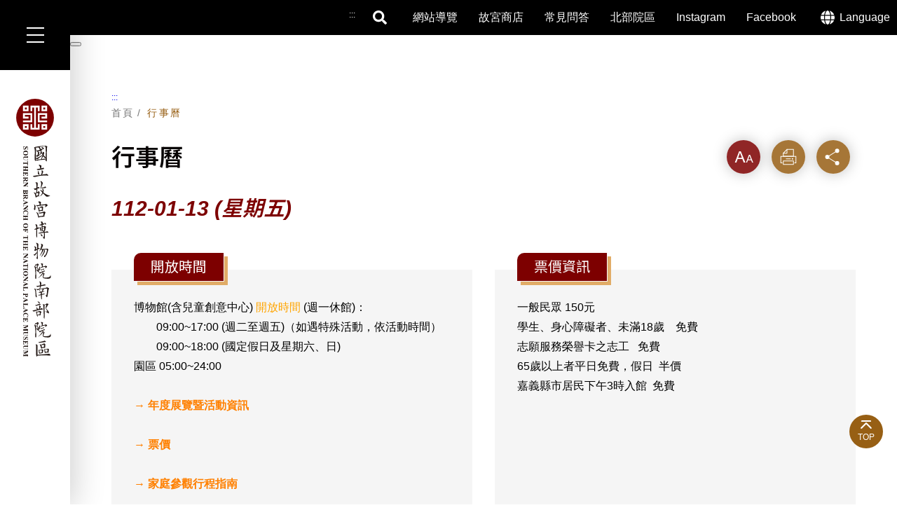

--- FILE ---
content_type: text/html; charset=utf-8
request_url: https://south.npm.gov.tw/ExhibitionActivity.aspx?Date=2023-01-13
body_size: 71423
content:


<!DOCTYPE html>
<html id="pageHtml" lang="zh-Hant-TW" class="no-js">
<head><meta charset="utf-8" /><meta name="viewport" content="width=device-width, initial-scale=1" /><meta name="apple-mobile-web-app-status-bar-style" content="black-translucent" /><meta name="format-detection" content="telephone=no" /><meta content="email=no" name="format-detection" /><meta http-equiv="X-UA-Compatible" content="IE=edge" /><title>
	行事曆 - 國立故宮博物院南部院區
</title><link rel="shortcut icon" href="images/faviconico.ico" /><link rel="stylesheet" href="css/css01/00_reset.css" /><link rel="stylesheet" href="css/01_font-awesome.css" /><link rel="stylesheet" href="css/css01/03_megamenu.css" /><link rel="stylesheet" href="css/css01/04_common.css" /><link rel="stylesheet" href="css/css01/06_kui_main.css" /><link rel="stylesheet" href="css/css01/02_main.css" />
    <!--kf-components導入專案時打開-->
    <link rel="stylesheet" href="css/css-module/kf-components.css" /><link id="cssFont" rel="stylesheet" href="css/fontsize/font_m.css" />
    <!-- 客製的css (若有需要再使用) -->
    
    <link href="Scripts/OwlCarousel2-2.3.4/assets/owl.carousel.min.css" rel="stylesheet" /><link rel="stylesheet" type="text/css" href="Scripts/jquery_ui/css/redmond/jquery_ui.css" />
    <!-- library -->
    <script src="Scripts/lib/modernizr-custom.min.js"></script>
    <script src="Scripts/lib/jquery_kf.js"></script>
    <script src="Scripts/module/search_unit.js"></script>
    <!-- 客製新增js (若有需要再使用) -->
    
    <script src="Scripts/OwlCarousel2-2.3.4/owl.carousel.min.js"></script>
    <script src="Scripts/jqueryslidemenu.js"></script>
    <script src="Scripts/mtree/mtree.js"></script>
    <script src="Scripts/jquery_ui/js/jquery_ui.js" type="text/javascript"></script>
    <!-- 共用函數 -->
    <script src="Scripts/common.js"></script>
    <script src="Scripts/custom.js"></script>
    <!-- 初始化 -->
    <script src="Scripts/main.js"></script>
    <!-- GA -->
    <script async src="https://www.googletagmanager.com/gtag/js?id=G-KHXM3X34W5"></script>
    <script type="text/javascript" src="/scripts/google-analytics.js" data-ga-id="G-KHXM3X34W5"></script>
    <script src="Scripts/pageLangHandler.js"></script>
    <meta name="DC.Title" content="行事曆"/>
<meta name="DC.Creator" content="國立故宮博物院-南部院區官網"/>
<meta name="DC.Subject" content="內容頁" /> 
<meta name="DC.Description" content="" />
<meta name="DC.Contributor" content="" />
<meta name="DC.Type" content="服務" />
<meta name="DC.Format" content="text" />
<meta name="DC.Source" content="" />
<meta name="DC.Language" content="" />
<meta name="DC.Coverage.t.max" content="" />
<meta name="DC.Coverage.t.min" content="" />
<meta name="DC.Publisher" content="國立故宮博物院-南部院區官網" />
<meta name="DC.Date" content="" />
<meta name="DC.Identifier" content="1"/>
<meta name="DC.Relation" content="" />
<meta name="DC.Rights" content="" />
<meta name="Category.Theme" content="4Z0"/>
<meta name="Category.Cake" content=""/>
<meta name="Category.Service" content=""/>
<meta name="Keywords" content="" /></head>
<body>
    <form method="post" action="./ExhibitionActivity.aspx?Date=2023-01-13" id="form1">
<div class="aspNetHidden">
<input type="hidden" name="__VIEWSTATE" id="__VIEWSTATE" value="DlPet9zdRbPh0j/gLlqown/X64veX+ssJLE4GywAh37taxAFFpm9ikZwG1p3LhaI5hPssmPnqn31UXigfdMS5usfjgysqKXccHd00NehIccEtn6appyoQcx/LlzH74s5GiPwMGTnREh8xj8rCb0fsPdSqiWQWVe7uDemP+/ceW6ZPjUXJ81BfVI61sszDHmHuC/Xo9x2BDuPCQywPf/sTf1MyJ0f4Cr8YjNEOXTfXLwJPn5lprZBfUJpjzssNZo5pnSJibMUHuWy1StxRV4ipc/P1hDTQhJ/EE1izaXiHxEeh4yAgywwkXYifewcPW5rIT9RoXU/L6SdWGnZO7KEEGFgm5aM/KU1ujA9rPWslBJQEqlE4ybCcWCTuMlM4DHSggI4fMPaFWldJQVmJyEioyZ7jK6AHwEH2SAqbIdb7p9u+9zeJ+x2aIVwBinB8cAAYoiI5sz8FLi7Hxxv7+sHURzZU4ywnDWaeb16T98/aJFmF0Je8ghOoNUfk+BXh2mZCxMbH6/R8EC61j5KSgov4o/FRbGx5oBEbkY9Dix/5k4w3JsJkc09moZGW1CnMGcpgS91cX0aXxQilbiIkxZ6+Rx30KFYAVmpW+9snBLHyevTQkXZJnK6m3Us9I5BrEpde9FpMYLEiRURVeEMXZzyLGvkS/qK51EfHLHd7/[base64]/C598aVeUvJLlly+HHYiZGRU4fwYzLyR8DMjPSc8TVnk99MitbXH8h9fJzZ3h9udflFOc5E6WkAhbSBQ3RXm0+WZSLNu1TGKHrHEseb7Ybq/5us+DdTX4UGxaoLbxMHwKXHqddeMYKR/2gbWwk8ZyXr7Px82L35/hP4tQP7WdVpjjRMKNl2uLlGM5MdwLoIQBSWHjZUTTrV5YyM4Nq3tnPckvMkBgLhTodJ/mIvnztZ369M1kBX6YMb/jcE2Hn24cp52m71wj1iewR3kT7Fgx8NRlnPTuxkXoiNVChOOco4kkIgbX7mCsVxTaYMU1NpYYBsCQHE56vgIG6JSH+vZ/EVMhnRDO3KowMLG6olYMTs4d+wlE9X0t9255RNe2WRD5jDhxzjlGO/S4AQV9jzBX1mavGMjFHi0pL3HoHblY+M+kOPHz+WxxwZCL54L3rEeN2H/SqGARvpV9SzrSGAjJCB715TMQ6XJk4aov6rHSkLF67p9N1j545ptmeiZ5m/TpwJJzX8A9Dbwx1RU48CezCOebjRTaRNcUMQfGMryq3N9qwG01AjLgE6fnKu6zVuiSPko8dRuGTAZUPGI6FArKc/a/z8HjbETJDdAWu68utEv475uvBFuhaOVmwgIs1ME+FuKR0bUlaALObFBzocCBOIlWvug3m9Oi8fQCjXmBQBMrTglenZPQfEbnslwBpq3+Ligy5GZSRBUh1bJJ1E7umoeYfRxJsnbpVUgINGjBFR42tie3qWrToyTqL6IGl0pBHxU/GajX7TVJ5w+xg2FTj9RJ3LAH1zGjQFc28wCSv8WUyhjB8PZRU1qv7TNFoL0V6V0Rg49H+mvaEzN50I8tUcnb064YB0Zsv2Vt/nDyJpwtIyeUuNU1oCSEZ1sdFvRPmq+0STTsJF1ZoyhcQ2nXDatCg9fxCyEvjUVmfDslDfTV/Ig6z0F8hMcgd7IYN/fz9jG3dDihTsHIr+Z/zx3Poadulh+QhHXREClR833wB4VANp8M9FdtUTGyUm0bs3SLxnuWQCWqnAwFgUc4wkLra4HrAFa0w6q3lI+WGdhyHrXFdXoyfTLtSg4ru3fjnn7n7G9Y8BG4B+Sr0fjSVLtwSE93gcamwe4IRuyoP45hXgygcNa+LvB42gzBNKPE9ZhzanBKJJyh/Y7A4UiIloA1CmFQjeZ9Rwok/7zIfg7RoXKGpPgA29NUpHI7UhDeSEeJO1tR663FTuxfwT/2LYRMJxqGw06GVkMH/BYi2h0gyotm+BBA3NZPKvyfngYynIgW1E3E2XCuqd3pHx5V/s+v8ABQsZpsZ5qcuiRtRRlWkuljhZ/vBe5CwS2wY46x3e3nJaGw+rKTlOcIsMCtSFSNRFCKRAkuUCBGKAZXUG4hJD9svdyaTcyFjNFlDEN6e19ae6SSDF46yZkFj+0sS7QHEVmWpNEg38VZ5PN72Ud56viVk97FGj/7ArfsFB7Mz0CezM2NKz4uKN/zeYGrAaMjfVh0W4dVW8eqPY/RLa76DWjCX/OrNJz5VWKkN4wFtaG1igGldcyXO2IPhREytfN8h90fzSWk6boCFqifmSxmZArjojFy4rOLL9UnNlpUG6sTuq14rb29Q2M1FHHg/zeDsgLPDe3I7PXu75UhGcSJVu3xOHcZLokoeVwpe/KXg8hTprOZquV5i6G5FG9f1ZRE4ktFWlRfWRpSYsGOu1nhvujlc37G8H5Wx3Zl6fX9Eh/4Ny13MJHaprBOhTYNUqxYrY4/tDGdAoYtnz7iwGmZV/GKW9FjTRmvR0FVgB5GLuwscAP+Mg8RiETntoxu/O/lpUi2/CP76CwcuVW8KGqmk0UlCo6cz3tuwDbGp+qIoiRaHKPqXXCGutQfwxk3xNRTOH3zHl33SyYppO+C3cp5xXCBj9RmEAefdKXDqr4F7wgpwsnAxFK0lAUCx1uqKieDcPrUtbD90ecofoRZI+1/Oo2o1vdVKZrfAn9IPLAJkx0XJsoIv/3wAzNsp3L5R9Kzpv1i/SzU4QirlqeXXjttRkHwbQSvLT0kuwQ3tUrc4qlU0UpschBf0Z+9ZGo0UBPEMJ9+nmZZ8bQE9ZK46/dmlPNE8+LZRDwBapIZOXbAoYVIFqLItG6bnUCNF5U8EtCKyoYYuQ0Jlib7GToJqmupWG8x+eeYT36ods3y2szkPBuYbZkEAqGe8NPBu6X+66WEUFR31kEHVo76g52Sm9yPC3MQ8Zc9GR/l9xVDq6lFaNy7gtTU/9YwxzXTQjALuS1vsdb7S4Dxi5KP/W9+xoQKPs72Yl3u8A0EGjoWj9UpLBHuh3keYmIXoHO00Cl1k4eduSiAYT0sO9YhC4TCZ7pYe23IujB+UlPnxa5CbTl7gLnqdU3yDXbWxBb2ZLfM5KEPH+LdmndpXRPMe8vnqzn3r/XbKA1yd8zG1moqewg1J4SRCuPtagKbE3K3iT7qqUtsxsVA0w0XsUp2Xll2SAUVHrcYi3Gt7TRHKpDnVHsJvydM5xwNctPg6rfO+blY/[base64]/oioPvdkVzQg4s5W4QZKXraXNX7bhvRfz6dgnheOY6GzehjQzOD6MU5Z2VNEWrTESCdfpbqqf67oTC5Wfo5jZUNtsw3CrZQ+ZozcNXtSyAZaFMOqS5yx+qmeb3msavnOeMbnCTivwA3vi3fL83QBMHVluv+zBTNK/MxC4jcUZHahpD2QMixDd9zNOU9zwVWCaJiOS1Ukr3L4FxASC9kFCO18B4n9KesMlB0awTk6TEsbkrj2W+x1/YPYmiDuiNWDnZyuq/jcj5doGLkiiEK+Djbm58n0ZoX1zzkSnlJXwLhfQnfp0cEC2orf3vDSa31sHwkEAJ+Hf0TxuqO5+BcucfudSNHvpR/mwNtqgGa5ryxcQC+GNj+dosvkKWxArbAKNUmYHGUwfGEehvzeqyeWD6UrsQTQC2RFsEdsvYXeQ/hrkVnFpT3Se4nFcaV6N7VMvm0Do6ss3OY9JjVJOHsBeyjtm1HbzpGNLd1Sexbnig5OUb5jC2CbQbR1A7xTUYck6S7Hhbvyd1BPBqL8GXr0asuh/NrYuy9lGRFPzO9eIo06PezngwxJYLQwbF/8XyyP+N9JMoySF4fCoqXrfjnz0tN35CHQbF51oAMn2EEcLZwNXIjGAaUXFq6S1oCdk3tGfBdKCeRIFzWT+W3TI9Oamx2DUcuJjuu4bAPW05nkDn7qwpCqbWJc6V/OVCK+HtsE/wO6mdekkg30v3i2oDB7pfg0WO5x4DfKHdMzRiaTvrdVYipX6jSdbQifLkQBc1B0SquGK1/lQyiAW2n2tu7MC/OI1HXLGy0TIikmzV8C3zvfhEVHt3tNizzmHfIGKec3wwJkRvCfERl+sKVr6QO+ef3EKykhINy3ParEMrT4+HaTUP+oLV0HR64X3X4CGRWMhdqbjjZU7dz3ABbakNSdTFIZhyIqVEd+72rGf2zWGZtVWtZvyR3FaQCQQfgjewPT0aNbg5kcBr/sf6+fPkROpvFyPDlv1uXSHdMi8EcbahyTD45UOGBY/KjwxBqGgVng0KJIj5nXIHhzCxAUAqAyuUJIonYr3IrnahRPm1DLKXYNv4ZeTonqXatjvWjbfVD/UG4zRrCxcVEBfZJirPF67GeqvrxCO3faTS3Fd96uTMjNb2meLbGJPD58/tzzbKWxvHTZKJhrkX6neBlu04aMTyqval30RInl6ITfdJ1vX8gqIgc537C/RTzN6qtRx59Hjb5v48o9w+QWTtsjLEUh+UHH0rdURF0XbeDp7zE20jUwyau1RGjO3s28ZGb/3TVEJdWX9oTTMRmIXPHJrIpsHjUj32OAO0ctTD05F6H5ErEWRy4EEK/DzhBEhxVR63Zsj3pxq+mH1vdvXBo0VpEoh1mkoR/V9uN5WITnAj6Uq9BqwTl0W+GodYZYdRTKAFXYveKOjbaQ45chn/xKrZc9B3WCWv5qcgKeb+squKICA94EjSJZH4OFcyTHickar89WpFfYLCm2BjNltUUhHhI3efoJjBVBGwiEKtHIU6/maZ7oUxH/PmlK7Bpop2Qf4ZitUsEwKDlYYbS1lZ8d8sQzPBtuHj0R1t+UDtPWOzcBFDngnLjkgsffQaiRQqNSWEtuviPxeQ5h53TLYAD+/DNIb4HZMQCWqdm+3YQMf3AtycDZr5iI+aLjFDry2qcGYUIqR9uHV7HCcQunPRk376wbsOvjzBW3lAPGWLxlS4pUEd4dmni/Xw+D++uHpAjgGx37pT588KSBrlyh8UqeJZbe67wBFG5rI++rCCmdsz06OIV4FylUYgdZ9IAxkQo5iae1/Z7lBl6UZlYFOFRJzOyad2vWSiEsX3kZqlfEEAJ0AMjdbtl/yfBfohp3LBu/qAcqXemqycfKkhzJfHZrmgtefS+6lF5wF4OvUWkSvPEyaXbZUS5/L4KQmkxh+GucJtS1GU6rBmVKPO2QquBq09wg/NlRHUWIbcgeIIXj7xDcXnQAesC1tSFP/H7trkksYqkldY9v8CIOFwXOVJs8hHBNB/Z9Cx+/R/TgTGvoaaRHRJ1zXV2ZVZuoLUXlW2uxu7XCqRpUbAO8DirLWmfxhLnrWdPk9fqsgLAUoz9WccYRER3iQjpHtL+QOt8bS2amL9xzkzhRs02z1KE1os/x28O+dFK20mnCFyTrwRrq8+ZOtAk/f626SammkkKzXWiGrCVm5nFOg2xSvuelSJpopjpXN7P4tDWX+J31wle6Pr7aHZ8DDrUA3+f1ycQK95w6fLm85WwPQ6oJvh8Y6fDWVs2R735VlbdEt1IOslXrKCj0Gl6iXU+A6zKXaD1xeqk+aPg2dim/2cfsIGGQakOQcVK33z8p9Z/BOfAM7Xa8UfRSVjgruIfzLvi387J6R252xB6yPmBtsAOlprcJ5+wQ5dkaLbSS32mzlVLKKpOww/W9haWCY2kVkAZQLgvhgkazYBxClk9/G09HsIOxOswnAAuglv95S0uDGIYuhAUOygb33wHSyztEyUmEi5QvHCb3oSXpczeogpd9Pm4xBmXyGsLe2x8K5Fr1sGujMNmCOTQCB9UaEm7RsS/x0oSmgg3+50eOahYI6UJBdP3b9a7AgmDgHh4RCmSUULoLsuw0nM4q0jVe0hRAymymMqBE/f2dZ0N6geyXe1Lw6UBknl6OOYXITyVrGzMwp7Xynq8oNOCelTC1ls6ybGgTNCw3kLqknC2+FUk96RNirl/9QmyAPM74abVLdwzV3LQYAGNjyP99IY/Shp85vMZAczaCRoVz1Rxow6+u7jIOrGXtTuFpGyJvSXxGyLzboYwnREg0f3i683ysLRRn6V47gdUW5Q5C0SnWuk7eKqnGbKTZHhUEAOWkJ9+3bH+oD3+dtiNeLCmVUqyUdnB1fWkoOGHwplUz+gX3lEJnYwN7CTuz5G0k8uwrvIHnHy/N4Sfqnz3FTsVLeNpqqsWGaGt/992XKpOexUKNOlF/bplzPc5waOqh4iNw2Edk1eXm1P99q09cjSAvQNOzE1IsLdQrOSZaHRus3GCSfVd265Lq7rAKjGhsmeeFW+asE1kzyZ9PChaMGyf9mzhnTtEtEc5/cZiP1ef6pVzxdnLrcLmLUximqlTD2mY/zhoLXQnEJPE3DY8JnRKg9EtZp81k6H04LdLKo9ux8yOd0/f1AAQYrFC4AWMUbaFPS9V62eiUVYv0GXB8a2pKBEDvqfvmIpW5GFIHh1dkXVDptb1YT+F8Nbpby+3MiPcT2bZyC7I4s2jcMnS2iCP12kKbWhXcaYxHJQ/DE8zelN/auzBCBXdRZzgx0CjuNgNbkf3mhEqjtmArF5TMtkhf3n/AAveIN5kevUGKlTQ6EmgFjsxdK5i4Q6jZb5ytfymphJNSmjVg0IZW4zdSj8u0KPbUO07rqQRicGE74zxuwhobxnGcw9V7Y8I0VYNAoIxZ85HCXJVyghutR51OawmQixsc9iFaLL6qmpEXbHliCrU/95QsnFi8lsyjdUleZb++956cHFeRvWXwVKhb6Jw4kg9tC42siG194bAQVf2PFM0Ofo0+UBV11/5QRQkZRmM8qeGhpIBK6yx1U+iFNr/8ZPY3ixOgA3l7A33i17p/JTW4fJ3eudE02+SEI1O12XkGYV0AR9zzPNBo9AyoF9PvuazupjfGiPYCG/MEwQGQorBE4BeUdSGbZj1VLIm6eersntQPcyRwE5FIQuJqfDc1jQIEcoVLfuVZ7kE8TfHQsu2SI5e4IMLCxXq6DDmFRLDtrZ8FSbUxhXUGJiBq65FnNOi8Xi8tFPeQu5BHVVcQ7kO/iqj8jJlKU0Wq+MYgEMM/Nxj920tZcfxi5IKLfv3mYfzMHDu2MVWZW6dALfRTqxjjlV94Eq/aacsuVATAh02hXZ6W9EP9kvDQ/ftzK5XJYcmY9wTKggPgGCNoZWLPanQP41IZRlsI470dhuhq9IdL6CZ7n3fuSh1urodLdMbSvvVM4r8c/iudz7pSnX9mn6pufz7+07h0RjrbrBoYyX7ZNdBDZBFe7JYtoLH3cjGvOr/a3uuQiCS9moW9SiGfEb66g+VKgTTY0A+FkUQFQv0vMRGle6QJ3F184AqX91MhrX70Jwee8ZettJTtaeFESJc41EQCtm2uvwkaVutHF/IgyHui2IW+B2RM60rNbS8RnQFdmA2b2XqTGOI+awHOWLSmHqIRG4luXWYmEHFyJpq5slaIScd2hO7tlfU3rFzE5xXc+/IF5EGW96ObtxJdBR7RXoeaQx73wHG6tYjwjUz5UslrpOgURoXu1qd509/OP/KGZtECXWZrQfWk9RTvlHFqXJXDEZqCVPZxnVd0T/10FVfgkmYBXV2WAfCJAzV/ogLXe69XjPFsjNsM5UAheGNUke+qvm9B/yIek39CxPJ6VXVi1W6NVicEdwcC7ol+NQ6eGT+OF2Wm5pOKsEKYtJN45FlvLWt8+zQ1WhpsCcgbTn0AMMirlA2q7y8hp2JZPO+bVAHTV7f7V7+XfvwM11gTyVRDlvMEdcKt3CzIGN0NPgQjUlDos6fpNLZBk9DHX1gIVxOAZQR/BpNFsPvH1aMuTDXCK4PeKDzjnaOooZ7QyOU5fKtlD4WlOatqo4EsK+EgpzJad4HovHNCXzZi7/d57jPhdse1ZAaPwudVFfCyLXKUEW9q+8YSsXOqxXaKMMKZsrffH2HZvq1fqt3O9j7gD9Z5IEWovWD1NnODsYmX38rDVhl/kPEvIiHkWqWuoKo3i0tTb+UcMAC3ynMWO2PqFH2dtr5/5lSx00bQI+QtOsIJmuyzjw19Hm8GmxoxnfRIVZyCi4xgvWAplEYAnWGjAzgji3W99pAeSgYJ2iqSlBQzcTz7dxHUFlxIeStKey+VBKopGe7jjjG+us8Z2e/eeX2mnf+8SAYsy3DUisCjJlqKAfhFfn+h+qxEztrgFm2uQbsrEBlo4UnAxG2H+TzVa3s4XsT74m4JJ0xBWDd7lXkLoCEkWPet+eGoJ2v2ufcnP//Zd01l+RUMX76KyglHJnfEEZqRVLtt/Dm7+jHNsmABgvfODM9f/MA4+C7vXbtCEiA33ioagwKwWDwb3B0eJu5PujIb2m1FZavdiBhtOCB2NSVLBH+xXHO10FDPF0FvfFuI3+S2W/Nb0u0Z0MPddw6xPhpAc0BBvp/m0Dm+nDsJdT6v9dr/fKhAnYDck1BpRENbsNT8IgserY2MdjFmoa8Y4WM2jndOvpG+5cyAJNmUfydqkAWPCfNBmQ4jgxOQrfedd8w6TMs3OaCvjHbB0Lo9LR2n55CuTnWYfqWqQKRk/WsH+UavmpgvtWSd+BIwiuFKerKUD4nzWYSnyg4l9zDigOgnddm1ohtoSAK5H+Rpt/xHPNuOrN2/GY1Ycq9mgZTCj9EDPF9ODokQ7yj5ERLVwXQVTf6dWbfHs1QSVd+wb905HTk7wPmt2bFSyoJGLTQA1gonucn8EX077JUdiyiUMT392KRKzmuhsaPr6LIo3XXpyBwfQdpC8a7MUlOmKSfa1IdALrxvjOrSOcMK3zl/0nEx2JQpe2qGs25Gh9UT9pVhJKh6BjT9NmfVBWReiNRQZwObiiOb/huoP2LefgFrJK/qpr9uFYEBrGl5rp5BtuD3BQskJpdjVAW44TdppUpqSXkBuq562JtJyjYn8ABlaRhsqhnAyIE9J6bBa9t2C1REmmFesemOnbc0+oKVk37XOn0AOX5OS6ECtxnszkO4HFJ8lEICAcEblRqIPAdeNR00/SFUF5drrADY7UZuxhnGM3Mp5lMKL5l+UFI9azgDC06kejONfOOVRaNgvwDVWGeLYi83rIJ+wJ2KPj1LWME0DUTP0qaY15W8v+AvaLmlITeojEgycMZ8MJr6onmCdj/S5S2rz/e0skqsxSTe8TaEatuunLGtTyOBK7v9ZUYdT2CCTrQJhYMC1pvdFkZ/Fy/[base64]/[base64]/ll2hqTnzcdYZvpw+t9jL0HyrYFz+5tsP7TxXJnemeqBszQLUwDzR+ZBPM8lspULjIrEJo7dxeTqmc4tYBS55hOqBdscx1frI26nLdaP9uqvRMMfiTpWjT2WOhOMwPi9a5cq3zwbE9wQOETB4J1Wh4upg05SOmFO5AiBTvd6rc3BEy/PSPxafDmr+A+VL9tMAz9fwvvqcIzaAyWZbe9QiafgBG3xfTzLD5kfr4mEYALzgbquqyLgd4VQ7cWoe+SXv8q67uhMWHR0xTsnlfGKuup8U/Pn6G4BgdDZMMJqpfPDVPaVgTVgg91nABiaX7OkZtbFU7zGSeHw27v5HzqPCJJZkt2dSs59zSSbdw0tByGi7Pkhp4mQg2ixXgtzffasqeuGwSJWS4KM4kpy/Cay46jNjLuJjKFjdHcbs6FMopKxPrjmadsYwu9PpSs6+S+ZL/fy0eiPxTOJr0KhzO2s2GuZSp01J8jhA3RzW89F/JuQsRHviOHAug/[base64]/[base64]/L6EmRAA996otuKuqQHeF2+dlxbGFTRH8DrDoMmqjimdGDyeRrxey2K9fXK0RZDZMtjlzX1La6kuMB0xt3Cy9Kn1U0ATYYhBnwC8hTCIa67qq58aU2OysEiKPkwxkOQV1d/YpWMNBBZCjuu5Ve+wBa9gi/6C1S86RELJX1Pjbqff+Kiyi2y/vWCEUTtYspJ8h5CCDJOgUxusjbrGDFo6mJ3VVHExCjqJjAsDZxyH4I4AjEPz6aWFY+zEyNsw/[base64]/P+JFhub+AtPOZEx0EKfKwVm+fCT8uOwM443Km+YxsU59qARwNz//W+nyQjlLKJBQ1B+pTonmodgedNcwhHSYXIjFMrLwaL8Rr1SC+6ixqSUE545m8eXRb+uh/nAFOzUahqMeVNb0PqEJh6/macxby2WTz0fSIQwoSe9zueO1hFFIh4m/dOQOzBSdw6Bobwo8EGfZ02iTwhyeRZqFQAngZ3V+lb27+7j+5JEldDbsgwot/i/bDgwZjtDM09xOg8KxMkt6UTwdv7uYQ7YaWv28jOPHDttme6aq6hCydGG519Wa0eVl1XoPTvTmFEvrS2XshEmaJXa5gyVPe94lgqoRSJV30RARbIKG3Gzo8bXRBtFhmbQ/Y7zLP91pNI/[base64]/T20qSxcpl18AIT/O2pI6cuhHSNm3vn1o2pweWoeTsnZfa8k75zBhO1iGgsFQ5QMJDQG4A0CJqYjIaamaolJcO8P5IXnAbuoaClvp+rg9TMc/FYp8liZN6BA5/1rB1phBk3EZSQJMVZJ9WNiHPx3BNoolaSLAyFaVc2+6uf9GY6fpqzs/gm6i9WeRQOrsp7nxohPbA2vjiIAKxVlGX7D3kqAjW+c0bnkKYJ1IyPSQmfaQ9Ms2VjLuFNBz/C3RJtbQWZrymtVDMeXM83xzPojlJASNGRpXmJMV+Ga8AKkjUrXrjFNr6i3MsI0tXgqlDI9UK4Yc7sDAjMFb/k3e+SNK/S0pemcrlxwrWAyQMoUMguADe0JS1l6DQL4nMNDy9DRx41CcVvVteZhOUnCG2N6+zdGxSI0tRWHz4xld+w0/IbYFVwkjwpzq4l/SG1j9zeKBe/rN6XY1jMEDaGrcrhCUesTXL7ElzifeNxXGCMyOEnKnm9G7Jb0qzt6Yy0aUDPxuuNmDfNAuFRknYI7Zk82wOCtdOA1LODFvSKR3By1rZW59X+Ur1M6DzR4qpZGne/vEEayJ2EjkoysBumd9dc47NhndBRcmPTh8RCuWXWBIwjjXJx2S1mmb8JQJFusuYP8tjKVGBG5cr40JDx1fdhxauKsG6pwhC3nAgArpSxiRwRsEeYIBuCGTMKLrieHSRqMcixEQdaCldUSJUBKJKmfE2ivsuRF9vzP4/8fqRnqxGvYFqT33hbbhw2FiQkEPQqeDOlB8Sih3Fs4IsicJe3xPKmHM02d0wvifwRITCYiaaNmbVjy+A6u15KvKoJoBSB0D01FuDwxLG6jfWMeWxEcBVP1UVaKq67ALZNdhf+K/[base64]/j6gl9GoJUgBUr0F3kISHT9eGsb4ZLR8djWFPHZA6YzlUZAiD8W3k9z8pjaZ6KAKFUozYhYOpV7Kevp0gXdxg02OrjqyQX7R07kQixfN8lrDEYPtukTUryJgq0lmU8azFOoiBYlL/oU6ZKYQMS5uxozBr/5ujOtXcP8F8ZQ2eHvUS2zH3HGIHwqlu80MZXifR/wN5uMYkA2fXPaHTnv9ec/djD2D6nN3BV98PwnCU8TkXznuK6Bx65FAzm3UuDqgyRv3kbrDdbAgdTqm2jkh7WBayKXXqd7JYRCXZkYb7auD81NR7QQU1+P2BiyYT/OqfojrXrx8VJwiqe1RmFLcX1okfaGirD0EOiT5ezpwTXlHwj8Jvp3yFP2gREDcl1PD9x4BvsHfb0t4Pqsl4dC2gODB84bfaCO+NnkRERN3GG+SZL0R8HajnacEOHc45Vkfv76IuY/AUhwOJGXsFuVtWHcxPKU6YwT8FR4NSIB2Zab/xb7OzfcYrmtClHpM3xA/M3uIH2A3Ro+TIumRGYmKLq9k5MuENU9U56KZHCFpgA7X6cSpmyPScFEHfcNRRTdUeaESHSy6ycrHPnnmCMm6PcxmGZJYdWAYoGYQHXMiAYPjnTTH7uqPZ7hmbWqcGY3VI6Xc6wWE/ABNNq9PrQ0N8OvDSG5DeSWyuRKK0YkhL6Oy1/HZ3OBwTV8tv5q8QQYgQG86jAneIfuEOObhWQJQ2PzyWc2f+zSSse5uqEbdOGCsXn2TH+ZafwDNPdYMjfMxcWyfZPB61x+uw4K9B/Jop9uuTtxd10k3WdPAX70jp24+GSRBDPzrDqxoMS5XBNMUqGiC4Ac/qiztEFUgiTeMYHpC6srmt9xAahPGLCjciIF6Ie6cxrT3l4g+cu/hUHFkuxpS/ulnrHKgyLFKlvTBygaWnvWNuFAH99LGej/z/o13O/sxWqLY1nc2gT0nkBdkPa82L6V10FHNB3Fwi7iHXg1ByEdfGwcm5SMUwlD1yfSRBLjbp9su5HqMcMtgIUB9fMN5NbyMT00NHJEiJKVNVNTOrDzDSHPc7yyByTadEbFJCp6lzCux7/mdXLO5KgvCqH3oWXXHthPn8L9Z/zdjobvmZPgJJTFBokLB93uLca6+F/[base64]/niGQwuOJxuNDPsJcs8OCMsXiKFCQNlkJk12AvrjiqpRpvslF2MCpDuqPVQjqgA5nWR0/wB6h2IL4pY60s+z//cjYs7M3TntEbgzR8RjfzzVolmBojQJ8HTR8dhTMFFu7hlS8l8QLajaHHr2CJPizMj9ASmhcyaaZqJGjTInW8FbiBegTY4rG+gupxEvKnkz6wRC2UHcu7veAIUlA7FKy/ULiXMItHCpCx+XxFPb4QTsGfgC7sLt+kNaXydn94UG1fRw6PrxSBoJ4sqAQDjrGo9mo5fjIR8saaGhu3vBkK05fValctvHYMjJQjJ0z2N+Azd/uPKIGRaeZXvnpzKoPn+8vR9/AD5226gHMxI0lYcKzKXwmNHj0Jbc1dNgQcgDq+s6ona9MtZVy7Y8eXMTBhlLsueQA+W4USg/tbOI4HbrZ/Y4sD/M4i9M6tYQfwUblnxe7DIusEmyVUGuXYSRUZ0OyRaG5or0txIlmHnd/OGJfyLRElE7oqiVQeqzVoAEUuGlYaZXV11im6hblJbH//KpAG2Bwxp884Sn8p4u6THSv7fyg9Y0aWqu7PNZCfqQuCRsIJFM2o489OBEbjNhNNwZlMVL7eO9d30qFhXWroeqacz7mDkYnjZEzQF3C9jyHpouoi+0B37TFn6dttCz28Z8OGbSeUtzQXyNFxY9xFQtyWGyCuIOk/lBslYIBuAfV5CJlYY/hbBEOrOKCIoB9wXFpGIDiNQmTYJRS0D7VduQ+rB7gaiIWwLYoJmWQpaDqWcZJ7PTW29OYjp7IrjYvGcH0NNSiTOfdh3FuDFzGrxZhE6SDi/Yb21fnYWmoex9f11OsnXDUSDiY9vIALlK8/VdfyxidaGIu6jUTd7XrqT3oPd0tgj1C8xymEoGoopMO9uU3NQFzG4rVzFEir6mYmNsOOaHqry5/aG6+fvailFHzQ4ChlE421gQhc21ttjZ4517H911DbQ9nNCB7LZRkz+75P0U7igBvK810c8KZ6++SFnL012JV7UY/4GlLFjzMOuoXeM2FyKwJ258SM33F/MCbhriDBxqVrwwxV1Ha+rWU53VENZNTys78rAQtxMqPg1zNUPMDj4/0GxWVsM+mSbCRjLL69Hk3P/Ig5QGgmMTLen09tff7Kt9sHbipbAcWr+E/rwbTxsu38UuOI5ItBPSo2yTIYMlMkYaNEiVlTZQY/qp3twtFon1ar1b33a8kz50HTCVb+/8wA0yaHVxStk1V0ebecoRXFW2JLurFC/vl4O/RWt/ODuU/D1Davp6HO6Zj9+KUdCygEXZo6SkOxLQaMS5pjZ8X/QhfOgyvBcnJhcbHkgV9vSMFY064msSxBJyf+5Q+sVerHf0FAwmZAvKehWshfW2Q/P2P1kiMF58RzIBGrEjnHIzP4qrkiFB2UdiDuHl1yai7oI3lRdf4wi8e3usyobBOxILkHMsfEHgacQTu/9/3eCOrC/N6284H7ZH1pptxRXV0j1++rAS8Jy1aQCxOk632YoKwT1d8gmeNB3e++toc64W/5WHLfYD5qVjXTh1Mwybg48Zkqie/KQh7oTB7PQCzxTNmZkUbFq2+Thr3macL/vH6Q1+oxZvd8tsRACQP09v/c9cSeV2QfgopNOb/PeQ25lKzTPXqgCYHQ+qMlo05PiOFjGeRYM+UTAcSKUfFb9OSBSBxccSOmufd7tOSR7rlYBruINMOfSyorlwefRxGpHuNuMNPGn1/vyNMCLd5NT1D38g9NM3YjynEe/VnL98IxBe9J1kNLi80NfbhlMc5C9p0xsuKdJJlxF/PSfHl8AX92OINiv40OS+GaPOlqBTzWZAJRfWrugialIQywxIFNEUE6QrPWVGyTgl9IJTJCa/KFQaxms0GsH1I2UdD/vTEE8QQrNGbWma4a14agoeu4IH2s3nEGHRgtjhTLchejFD5r7rcCFqKrFkQuJexPUPXYhWC6bZvu6sKpIhdD9WbG7FFIqBGMzcPjwgu4tG0HkmRF/ok9WK9DC9fz6O8vomwISjGcCg6okzjMw9HlVsGZOzfc+wh5MPwEItpDHIAziz7kvLkx26i7mA1zbK6JCSW7/byE6xrO+uy0xY/4R5WHvPjligVRQIMQivyWlf1Vy5G/91KkQzBIWOoDPW1dQ2GK+mhPsKnRBqT+zePXqvBghV/qchDMUiSE9zHnY4GBFFxF0DS1UyXjK6Gbvqz7yCmbfBxMfIFb3Km/6ww361kUxy6LP6iKRZmg5iFwJC860a4mWe4A5t8yE4bHWzg1LsapaA1n1TpPPh+X/6W2Ae5i1lioZjUs42N/XtT4UWMvALN5aDZXo0cUsox2hNkjQP5n8t+XEr0FX2DyYzs+/XHSPxZoUhePM3K8LcYlY2xbClOqKlZhzvLK42gQfC2dksh0XiNdZWLrby93/tMPp9pSTv/sztZpFVHd7B405tixIMsawVAQuztw33u4y9VqdVtL2Z6VPXeEZoCraWrLP5uZCGDpn7wKF821ZywocFVl15pGc+dUBgQSyE1MWWMU6TFa3to1LfpRTFj9SDUhB1bPiSBOGXaYmQzUYVbphDbaTrB4xuy8OY6aFuDeKSMPAzR37xSJmM8VOLGucLf2RiXFd7iv/SWEh6y/[base64]/AqdhW2AW8M1wYW9uA5vJA15TqEpFYkHVfRt43oaVMN/cuYbiPgDyPf7LNCNL7jlSpZOkRmiHOP57wM4gl+GmsD8v52b5Pj8kf4qxshAlNuPUKFlRQdkNsw1AmJcqBaypPUIBaFeqKcWVjMpEvB1m/EWBLYTRf1oz716cXwOYu5qbQY0KK3Xqpj13nbx3VUb0dbCdAuVm18e9AI7LFjNsVerFegMwHWBZC4OxKg5Lqr6p5rZuoI+d2OA0uSqLbLuBawzNo9KOKV7eLfCvu5+XG6GvTky7MXfPorEgyEKlTJIjQlKAhQdJHY8+zWohEMgytIgQ619yhrqtRU8/nUlQr3/0a3gWRUCazuNJ8XcO8xyPCMjo1lOgSQG6Rf1ao7f+XoV/Ql5o94cHakzsXuVSmHP3Yu3/RQ54lkp5QPMcUtAXc9+mvHgpB214lMDGACwhpdJhCQeORAh23+o/8Og3F74eea04RSErkjW9nb4dA3/OXumkuRQAUfi7jWJvG61M4OdT3TqNaurf1PQdcomflK1rkKB0KX15iJaKOX7yN9b9tYN0GbC4pf712wLH3rokGARLbDHLV1ZqDV45R0XaB22QB88eLpZLSMUZhBf2tLQiTTa+ezE/9ilShGQxCN+3z8DVD5uHFbvKof58Lmqe8ZPbEIFF7s0DO02MLCl9uh2QGouG6cjFuBG31LV7O//o/UAW4acFTKaymNN3ZGdZUoAyZJ+xymkzDmrBt/nc2gSTnyllKEQ7rYcAmu776MhLiLJv1XQ2zQcP14Kn5362ymbPnzHBex83MpzUhj8nM9+FSfFtk8k9T0uGCVU7XRnJOo2Gt3QtnVMbccvPjmaDrzPEj0a4rEbiXVtjOlbSIMyjQSW+us1u7i5DT1GiMG8Ape1n9qpqpA108/0XR8nB0tAwgUuw/TOVdsZtGFSuISyokaCPOd0TnyAvxlm8gVz8nKwUBQqnYF1NyRYRja0qI0RPaq8Wse+XdD70Snp95CCWmnYYYCGtkEB8JU29SkRyJKpf5n4KjVFOl6kGLEJ/BF1xKUlg9ZSWOLmDguYOMjiGDf7Vt+h6anqGoXjARnDCBwChkpUnML9hIGIuNR3BpdI0iFVbfrLZDcSurztaixHO+U8ppUPG5TpuBCIMJ7cZ5ZwPnT+2NqxEOjVW10fXMVdQeok/V656EuSeI0A+5uS2Sc2ij9AWlBTaGlJ3dL2b40ck+lexqH55tGAGn2DsdDnEiL//UPd5DRZoCQpQxnbkOJ8y+G1Qra6H9C5CMsWG0ohJtcX+re//YG6wKoU7ZDGGdN/I/UC3cTi5VwULQ7+ujgo8bJLz2R+g1a23phhpTVjJK9etu0f67pALjbAmPg5AmMjXkZtC/zo9hekahKDPQX6M0DS5Qa016DQpCazGwHkej4IGjYkNowoPbxAqS595g+QP42t+UadqQ+h6SRwsNualw1vjIEh+BXVwXMNwCtvVN8vTaOAcrt6S/cgSR5xRb1r1DqLPh4O7UCtO4DBQldSTn4X3Vo0TH1e31UnJFJh3gKNehHOoFsAgt5Uke6lhsHcaznny8TFH4ADIyYx3riF9wtXBzlsd8+wAzr43w77lmTJ4/9UY5PzTsQk8nBuoXh6f1uwNA262ZIsYHLclfDaJYicmVOqMEF75WJ2lAH9X4AXYMyKfLHfhyf7UGCoL6EsvHnaEQewZ2oeeJC8t9xD8BG+8HSj1b/OyTLQGxeKaeMybFDqe6lH6H8t+tffq2WGFGhUSfT1l1izuyqAnR7xSv/47CsZFyBZEMALlf2nSCqp2jz2wW2OZdk6aIAIHuSfV7SM0VxM6hY7vXZzgr2vi+z6moRYcbcPWuZv5gAfgnABZrkedDFkblvtCBjN79mac3EP0pCKXXiyHxJEQ+S0bB//QrJh36RmV02x3Z1D6MPlqGrIm8hMEx4ORdrpEl3pa0mztMyF/QxoulhjZcezaZB3BU2iiineKWI5K/8bT0g/94Nn5AdQUbHkBVAEclQ8aih4vl8XL2ktJNqnTfJ4kiB0v7Wug7XEtJFEXzhA9O7MY3ijhfQDQltnhD9y4nB9eU+pjA50C5CaGnYCsTDrEtXCPi6E5CAR2svi4sv1rXliTMUDutz5yDoJOreHuytxoMiLn6+iYIMcmjj7/HOTYgMnaGNm8Sqy/uqR4Th9QXY/J7J5sz1YlwvvJwAATJoAb4D/CfNQUcV5mYH43vE48+S08XVEJlYs+bEgWrtVsJDAJh4FezhxsV3q1VCwj3l6m9oODo974Y9mOLxJPtkslMZRYrx48a942S1mH6ddGI2ZaPAIqBqhgKJFTABQbuHKFf0pevQRgnimeOP+mDH4WHcyA4QaEXkBZ7JwbK/42Be/AcekLblgjJ9orw+vTgVcEXiDiFnCcojBFgG75Dq+6bqoH3oka33Qq6hBwwFvotMqBz8qdDd2eFaUsU+gowR1bv1yx2ullaa+anrjd92D37YxN5sqbuXE6PAcnZ750vECBCjhUp7jS/aLeAUB8DvsZlkali0lB0Q4iFWkvt4SmxRRtgYvSwkQdYFusx9krH9x/RRi3LbB4OMApj06Q8hdg+1XEBnARliYoC8OqxAQMWd6azjGRugbaonIpwbyEg0vbSyobhvFjzCWpojopLbZUYbLdMX845959Rn576oBfvb2jQ1tnAlE3XhqTGgsKsMiQTPx+Ch/2I2EGTyUPB2GKs0FTELPB4iSH6kX0RkXmx5p1Om8v1OI+ZYirnsSB00v23NnWtxHJTFFKe4REbz2Bz3KgPmr9Cz00icVtu3CwqJwrtz0Jb76aM0C/4KPbaJPv9AmvhxKp5yXGuPUzW+ENDUzEa+OrsK7jXGuHNw2qIXi601ibtWhpsF23sKy4N/Io3dLrdAwcHI+e2qzwm9Fs/STHIaYqQJR3QFBCxfnq23HbaFrjjB1dday4mHHknqcFc/gvQ8YieNJq6AfrrHavXv/9XLNNS8n1eAG0rxpf32sX8MCEbuzoeZLFtktFyJ66lZ1KDHVaBk+RxS4GjgyOVgw/HGdtyEE1flbybL4PG/LMGpr4LB3Kt9cTzcdJ80vk1v6OLWYTYNV/Fscw4y+tNZ3spOM/cB+mKlHz+xXUeNqoWDBwZee87Lj6BYHJvAzGGyBbvfYocHOEHMYxgRGAIbh0Mp+42zcKRMpVvKhKoYfOF9e0CAwvL5gVxUT/JZAXz9vLWB/tFbU7+Kg0zhveoVjzRWHqLFhDDDolHk2xwSrWsRL2MfuxLaE8zXPssaydocFlWuSCTmGM01pXBAoOCcB4xI9amMok7oMMP7ZVmBHT9KRNV5rDw6CMl6rpsIHpI1cX0cpUr2dEdqILxWTxTBxxwlYERkbEeKqxdoMR/j891BIjjxZ7O3UJij5lLLEgcvk+3u04xZ9cRVTTr1HFRPYW6i70i7ZCNy/6+uwRo1oyyr1j6/b/74ds3xSgENBTq4YdUy5o3JwGfOsguA334pUnxbgFakR5jwoUb76XMirug8CnipIIsldcxdnGZMEmJPVHy116KdNPOhdYK/890EjT1pCDlHhM/+ahaIdIGe+o2WLrNoSiyCxKlFsZLwIB9fQbFcV35jB++n3yNw2LX3yTvrZJLYR7Io/oyIljvsHFbfvR1QkPxIVs9Ti7SN8iM5mshLSY0nbAli5MCtAG+SV8mrx5vTFAG5c5JNB3NSXuPtn+G2gkWjFvNAcgc3V6g8DlUP2CHjQBmmefI5KMGGT7MpXB+8o5tEl7yVxXGGSp+YGRQ1TM5ae0FQDfWNaxSR0zIgRnG0xr9MRM6VCz+0P5dPJrJNNDLrqbcef/XMjbvGXaB9G/NpT7WgILheuhkJtNVXdIoNhz/fnrKIfB0312zo0LdSrsXnMNVRfuHTyUXpcKaBKsfEe++yUoAB4bftraB7BQ12+ukcoJi8zsA3jAYY+9bOYHJZAIkwAorRu8mMByZnFja0A1kVl+NixNxT2msGjsOEFaY/zBpeLS1bG+TK7/YW9/WOy7WXaOQpqT/FDZgzge+xXjRYVpsE+/LYT2RLVbQdIUqGfYIknuV0t78PrJzhpgP2sIIG6LPdbzXXTcXiNn9WTs2yOSxACDGyeh22VLMiXQt4E6cDQFOU0BjpY7Tkhz97Z/4iCWqav2F9KeFggis7aL8gNjsSdRauwBc4jUn5Si9yXKA8hHetPxcyHn7h/gd5xd31s3EaGdZhoh/i8nEskPKsffs4tLlv3DW26NMhV65uXoMgITi40pxusIltOcfKpY6Iij9KHPSjCY8NWG+GVnIWc1cXeI5kwPiMm8SvvEeXt1dT43xtScru5iCXFReYIcaQp4INjgO6Uj/cEM5a0LLOK5BHGaLmLltoZt6WOB2dmtZQOopsaoE5cY7AuHtG/5IP9uWqhSvGlBejeOngHXjQlGQ4NXUGwOW8sQqy2gUblMULaPS5i4bOTFgtLjry7+HVmMoM8KIiOYgRcvr+gC5hduYrwf/1arIQ4lx5IIwriTe/VCD7cBX/jGgopz2guLKpKbR0lZiFT4BZH1h4QPQF4JB5UQ2fJAnpJo+U1+EtzXe3PHOXp+x3f02J8lYckK4qNb6xMwg1i4HhoVEaWKutblgtL3KOpbNMTYzCSibQO+WuY6fsn0a+tDcMMltHb5zj/lc90NbjkdPnRxlHaoqdvmN3XVy/LK2Sa5Hxs5ux79caD72Yk0MhG2ZPuYaUBXOd52zEELuJl7/ejrk1dJYYLM/[base64]/rvMd5vXhjhxRqfKNfB0pE9E4zd2HhwaGdVwZviJaYERwQe5auUme7BwlcaQvsJ2vmjKirC82gHXm1ccao1xlX1/BiKAiJt/pcJ2c/tM+ijtBknwWdASIS1wxJUkr7d1ALGwpd4s7Cc/745siQiBoICZQ+BOGLKWzzSwL38WQu+UhTeKxgofQSB4PzlncvGjIaUKO6u2OERLid2a+CFYHlWqc6HHwc5NJex1xANqfOzOo/pNjGmZ4Z2SiVvADn0RTvxgDRaeoYAF7A+zhlqJ/TJdk/XC/zC5O2iVtxANhsOjDACpQZeJX5MoDHB+xTM5tjQECs5cGmCDnMcSnLSlkSPIrfOfLgDqK1Fp8oeyK2Fx31o/WSKrKThbxuq5/85hfvll4XDnl1hIQBTsX1rGDny5WLJY1vPZyJeD0WQNhBZCLRglYPKbqRo61WZ8Cd2ejvC6W+OQi+J0WZ1E9p3Yi9ytuq2Z0bXI3JBtqEAtXm2YNr87a/VwDzGY7hCaA08iOtAQw+qqBeeo2ldyM7gQiAEX4o8bVgbpyiUc+1IK3jiwLhemmxePegFTtIme0xQxjxdYt+Jy2Dmd+B4Sjgw/uMMETwuJVH5pz25uTttH5kg+TgoH6XD1J/VN1qeam71AXWNTJLrjPivpK5tBl9Jnj9mVvYY/TGivy2M2IoMpFTt6qe/L85lo5/2HLpQ4H4dYB951JZq0QE23HLsFlbnkp8QPQe1JXZwCcJ3H1Gjryz1G8F72HLv9YpynHrLL4h+vvX6hsHbtnM4kTGZd+QL3VG/zHeYUIsRA71zWXBCpOPrExRIRMb5ZTT2UIMKiHxy05pWRledWOX8c0lzgsseaFcQMXAJOAxWA3wS7+OFV80dLEm5uG3Qms0Ti8C+v5chFM1PZs7Rd0C6zbzsDQUUnfftFuUWEpohF+dU2XPY2jYlA0F8+gR0ZqiYfITz/5Dke8qJP4r72NuL/2ETdVt7+WnnpsG6Xuk+V6AocaJ4ztIaoiCeP1R3ZbyCMppYV606uv8Dczk8MndlrJmDQgmavcpgaafhf1rA4VPBXsWq/ivnkC3b/XmyM0ENxIGhv+1whOF21m0Hlk/JoN784X5Gya4gBwj9jCnlm+obpWbYe5gULhEV/83ZVFkKL87DwLhrCb7rfFsoG4Bn6SFYm6DhCGYxS63APR/M6i5NIzkAOx2ajvFdno+3alJ7sQB4HUDUSci/0ev7TqxQ48zZDEcRWfiwC4VmEe9Ec8wjhWThqHdpuzWxXefZrUdj35od/VzXg2a5hpxmEbNv+Uxq+R7oHPa1wzhGIaP3yN0Et29gF6Go9/06T815GsQ+glHOAmr86AhVYRTVZQ8hGNlS/BJT/odcqL2EPMK3gt5ruxBFDKdZfh+TkLz5tf6N824KuktewlyCZvffcVuUV7Pb+l5PkSob2GyBioV1OMGICIa9fbnonL3Sa7kdcWPv0iEcDS9L685S609xsZnIPwQyOP7dVc9lp8VwEfGwOGpb7RGl5ij2A7dO4/L/ztck8Lg0nw9l4jQRvQIwg1y/O+r79dq+7s+m3+1XBMhvORqNvsCb2xd1WNw8F6kbCdc4DC55jdb1/BBEIr16Ez5LIOUJ1SRdKIPmeHehsBUT83TwhEgs//0VZ2WzaRogAtq8115ZdFoM8G2j5qhSmFLHSsg/wDSjbUWW1Ox8FYFhMdY45A0ED3nQuBkiUSFcYPNEsmvnSVZL7c7LHU12Vc+fcotAc2qtOU4FISohoYmvfbQUzUYA4+8WtiRrgp1QOXJJ46nIFDYjpJKCW2ixm2U+EdKsyu9pXyqLFPBl4EJ7KliI9CFFp1j22BjutMFduCoD43ZrGDsR8liJFkRJYCFr8G/[base64]/kbkNgwBuP1JPJPOyXtm39pbln8BgJIX5FytuRyjspeSsN3ROYSVffNMGcmJlVkuGV5rfBqu50YlX/buqjcPppOER8PPmZlgF0CziAmxRovkRboYkwokYgqTueBMuU0tBOv1iriwAbrUiGNwZsaD08vgiW40nbdzyr0UMOfFfkKGb24cH1MUKQbh/TsKPzs9VJyr6jAWH/ay09jyDMBY0oWKaE2+g2nqCLXgGGiqGUR4HyrUoAjKAU8/3QDMVXtbmq8CGfeufO5f+0EIPBusgeuquzR1VKdlL7IYg9Uv4wS6pNgmjqyq+My+gik/[base64]/7yKW2SHu+y7OhsPPGbraym9wDIINSmFe2oJaUfhBuUELGev8k9w7eybE+dyQyagHidXJvAgvnca+FkSCg9z9ALfO3r1BvUJVxvmGvB6OdJ3pP8jKnGn9klDr6AR6WgJ2Sia+XTk1UphN4bvH5cnm9Gf4qJbvtRCDdk/xyvNEayqz8miU6WUpP0kFYmizJEohguktO4lhGBTa8DfMhrDwE3lO4FQFvehpHRpAjuMzO3ulv94w5505JJKziHKBgpAeaG5i2/9HA4Y+vO3KB0SRwxmgnMSlE6mPTrvRjlHkP5zwFWbCj5xzjrGWTcQNqpwVLX+comsZ34CjtEozu+IhIA1ZebaNveKPV9V9LYuluRy2OqGX3DjTZwyHJzUfTJfOR5kWDXp0CUG4Ic1gBT0y06g8QCqHxH/jtuWBuHaFg+PWdB6cgi8c+EgCUC/dyczbqZ06W7qcicea7IkPnDj3tToRWg9B8KnXXcWijIuVipAzVtQlgpbeM/[base64]/oSL5A1tBxUwJ9Umo4j0/H/WFLI3XghakbCAX9Z5VVpN+/2imiX8LNibETjLNQXa19TZ/XQhpU5L00wwduuRzhERbM8FW7A8ZZZ24x6br2QxQpcyigAyGENMfihDVq0TkNI+yTIe9PuZUWq8ZQ7u+BCh+RaobCXs/BfmEzZYYWk7xIJOGGAVROuys3ixOuRt36px5WFfbrItbiyLoSdZZDqUmUDLtA+Jx/pymCw6yNv7BNcGYkDVcEcyep3XbOHuj4UF+FhinB5rDCVv6RzOs33JAE9+rfY2GXHmCx6iR5J6FtDxgElUJRYe+ARhW8jP1+Y1hlZraxZ1hJ69zTmsEnGdJwcUvaHLkVu25pIjKFDb6tDxYsFEcHIOFZQGsH5ceaORmw9jn8QUT5gQwxkqRVM42ST6XF7kdidFc/UW+c8zUE6Nrs/Hdd/bLQ5lbWzHTJ/aL/KpaBkpaF209aluLSKvTbUThFRwNUKYhfgCA2n5kJaqTZOO30fsUAm9ge08mRKdO+ootMExTt7KI9Am9Fxjy24FleRaKnBSqQ2JAqdHHZWBpqfRs+Pljutd4cy/xuu42xBrV0MeSOafrstjHGy1MdQGIJ/Nw/Se9kBoZ5Mk2hWon4RsfDq0BrD+jYccNfNZQn5Md5OqSRBrZ6ELQA8c2lq0TPtYDRNUmb1TMpjubrOX2Td/4lTl0bnysTiwH2BF8paV0pfHXuAixzxG9e2ehWFwXKK4Cqdh49eGABEe6/oJrBWIdH0z22Cn4CeOFRYkMVpgtxr4Y0945dZbKtAEyLN48qDFdu7gu6s4+M/6IQDEY/9QZc9ocBgnI5Ujo+LQSkbVl+lQ6q3MMD/WCu9+1JBz0WybUrfD+cs3WW2BbxvxxN5IVulMbBSQKoLhnmjYqpPds/dsNzSXDhJTMkGvIfe1CC208s/[base64]/scWCWLEv5bVRS0Kr/wUFC/oGkEsi2UWhD5+PQmk3KNLIqYgAU3gQJ50j0z7wI16wI/eBmGW8uwGibZku7fhFCbe8Ky1qCtSS8L05SBT4GjnPuf7bnS7PpsltSB6sNeJtQjo1/[base64]/8+l82IRJt2YQnewOMvHZWb6YIgcdVhRDEcuD6miNAJ74XJKSfpwxdoeIh/iMvaJrTDEUWOy++sNn7+YIdWFVOVXZiUO1Nl/m21vuAFZgOlf1PmHaNlVuXL3X06Tq8fsfvCQdTCh31LBu/kfV37C3hPTzj0u5KwOFfJ0+dLTCyzVqXgHft2zBhMeLS4fCAQQIrnYD6pFqQSq0ZVwzAjdgnCW+Fjm1GUo/IQOL6zUJZKLs44YvFo6xuqB9y3u9TZrDm18VWaKeiAlxbvc7xCfwlE576+gmOaroVfW/k2a7X0c8+y6A3Gx69iPozV0nkkWsEjOtkF7Ho6gaied/MhKMxnK4TllRtiG7hnZk0a7cAVQr6EbRkdrrTHUy2y5RdisnD4oq1zKr1JfpkoW9P+YvW75gNHK+mY5N1HTRLJ2rE/UTJvpwpoU693hLO9LO3MOfLWCXsvQ88U6ISBNRfBXmmf0n9jSgvS/DQ0c4pf5eQMXApaStL8PiFk3KvpObyg7a4de5bB7OtBXOemhCEfbt4E1MDINj/bhxj3tKz7cNxVC77rgOQbSq/c8nXUU8KVcfOgZoEKZi9jW4UfrX3hZyXN4/KysJb/ZpfxqV2ByHz7J+ga184c/03p28PI1vCF/LcjPQmo03q/6fFsNhUFICnZZ25BIF+n3ohajemm2Xg774PCUiX5j65dFGcmCJX1KOPD92tfFmQsWFUjGhwRj/F1h0cR4r5nbtPY+m6VAJ49lQMcZzXYgKueGbS4Pzn0m8TX/[base64]/gHzkHauhSO2I5mEbUFRrZTKoIZNOBrozvkiPgKf6nt8jPkPJat6nZHu5HNa+aa9lgYj23jHr1LZMhL8f6Z86RHoAwc0taYpjGMO5lkmSAoWboPeBhjkwLEu5AYDBL3TsEUxiq3nxbcGI4R1izmEH+RdPh+N1g/yEBScIKIK89tI3HVTSTWJZ+gMQTZ1PjwU/7oFnzdtu1t17jGjqI/0IPtKR5Xkg9VA+rYKOet1X6C5xYm3w7ZkbSh4TW0cQCAR8g+e0Cp8Fb68dhowro7ufpTAlmwI9LQ7rdS87GDzh8/EWcFCjcQ8Ud8TFaH5T+OH6DgFH9qKWd3hqvAkCm9IiS6b1G7UygVQEsYFx+wKKuo7W2OnacxGSEBAjvBWKG90w1T2Y1z0Ek5q2CVrftl1ZZWdsViKBWruxuArvm+r99hwvN/gw+JeawoFZ/6H0didOX3e7NC2E4Y/c3cqc4l8P2GjGDbqJtIk0/zcBzacLY4TsOpXsF36Dttb+QLUTbDi/j/1WLh2tmzPzFbK7O9hOWHDnelKJWmDkm/8mAVlVxML4+biN6fj85xyuJi543iLLfR69Lzo2OXS5hwVKB7c61uafy+gKqKbrHgghbQeljuuAxlOV94sZ0nZYlB3BLH86iOGVBi3djnzyDj6xmXcI4mcN5ChfB8kcvyuk+BHdJ+6RGrOhgA5VxgnqEu+uV20QEdnzJMC8IxfPsDtG/x0MsVY4cD+sgcaX4cZ3Mafx9PaLq56ZSaJ/YlFJygS+BXA+Z+zfvKdgmdUYwiAqCkK7jHYqx0PBH5+LZd0QfxGZGKCk03fhecYDoTwONAJVgtsI61yOOgeUuRyLPBQviqqL9ZLCdj4PctG47mB2Yfn/gEyJTZ4/l3/AxDjGayoVot3Lng+hvq/FN8xE5vwn64NrRBsv0ik41GLDm1u6mHTXrUYbtI24GNqigGvebR0JGqu6l5Uly5NYID0bfSHTCM0ufAMtYhYdUajFaai+0J/roQzhlFgtEmtDTU2gLxa9xTyE8HhKpvLtryfSpH1BTz3MzTxzqKgc8hSOY+/l4I2ZE5PqGGj8Rmnky/dCL5P1HGrzf877ccqN/VwWWvr3m1t2ecyTjJJHDbdIXxPJ3gA65CIKf9tCRAVtm2FLdwLM219Rv9xBdENSqYcPfL4vSX31duM6CU3+txEzaGDNPPjuPrvbwPpkChMhZrPtOdZLb2deTI/B0Gi3z/q2Rw5MsHlfYY0h7IBTAc7ThiYrTNW4ZHSX1WmINLoOM85BjB3XT920vLreIwNlMlMapBmZNa6hiXSh+BsbU0iKr4rzSqGoac3o4w9JvZAVFv91ZlA1P68dhzuIY334/3Tkw/G8vv2r9R6TAWRyMzU+8b1pWDRkfSc1eWABTqITr1jSmKKbjS1Yx7fjNBmB9FOovWRJLLJuoc1KVrRob4CfYkIM+rhkhsx33GKDva7/FeSBtffJUfl57pw5f14JT/fCOi2RCi6GlqRPudTtwJ/kZolwF44rOFdaWNxKzW0zaLqPI6h8j4/W6PhgXE5g31YVXKG23/vpAqUFUDygfjtv9noc+mqRtrt/3vhTUbqYnYDJMSKLL7igaXhkC/COs1+pv9yXtQJefyEPrcPypvl1bEMwD1+9GtG3OfgmL42dZiHSQEpX3+Q1uiAubsxjsKEpzUY36bwxTe847QQCeB0K71/2vVG9DHntxIUN5QXevCGgqF2ihr2aKW59Eq+u69JWBartrPlFCKAedZBOq3Z1ah8e1nl0MIpYz7MY3sv7+0Debx/eKBbL28tSkFyjOXHMNIXgA0PhbjoQRu42gl9BDLTJTytHbakvABcEbaKoqXjG9fOMzjRzbTm35VE9cop9u8a/y9RAy+ZCSkPtd03MYaNhHl6Wo9SaISc0kI1Bv5kRrw16uFE7WyRWfLadf+lXHqU1/1vLYVtXJqOmdM9+rNCgDXFwa0EylmFnx9aOur3u51wJ50o8p5XAaq2fnKtcyN6rgV8OT6AzF1tdlduNiMMbIZSttaq/bQh/0yFvUjv5dSR+l+SGW+P/Y9IlDbBTZ+qvNJrD+DjjiGwmxg7wf7+nCQ5zzsFCXSX9KaWHbkIpu7yGPhZJKMCxwURDqua9DO73DUIEn4HlMgkTksmU9l+iMtcngfUn9Sv28fVIBdpnT2McwCz42tftLQJY3hKmMpPE4BTLbQomGahzlBNuMCkTt/3jwQ9/0BbVGIRvbqGnD9zdO2qYjyTNbkAWb16Uldr8UIzlemBK69/o4h67w0SsxrEBUBhjJe+JJ72FZsZXZd7Ni+DKa5f7AoeoaqZAll9t72j8U+C662smg1vnCcw2SoORLu0INoli/6CJwKTanL9CQPItKtpTEWzeATo60zn63/ZbUo+b2ii1sDF8elHYQEVJaWquWEKkFHTr6AM3Pavv24qWnQnfBdnKYMlHlhGO7FuHY+OBAig3ghYfuZJOm4/1wCrCcQREXDOzTpe0oGhpOoepoP7DdslO7Wuf4hPKLO3Qp2fkc0Yghui30kg1+aaJveRBn/8x6TRufggdD4eYOcthS5QieSb3u4DfnEhCj9dq/zYmJpjmSuAbxiaJ8KqET7a6jLlnGAQ5y105i96vEOBD4S41yNoWXaSPdgD8oIRBvw/KLJ3auN2yoI2fS4RwPEFeguUGNhxLzZ2tjQQ1fztNaBqCZI5PSkYKnrt+CxfLK8n1UJClImh+PSZ+jPvwoqml3B9LMfYYtkRN3LnZwNeKJfj+pZBfPYQMZ2OP1x/nrglB1wqUrko96cjRYHaZ+Kg7gM0z3oQFri6kHf50d86sBtYchdF+2Ipt6yAmWohC4CbU2DDSXluJfqRQs/guxJn/N1Ew6fY4Ds+dHDGfqevrJJySZjEFzpNh5TIf7CzqzILp55Nr6KSyHZV/aXrTeZBcqHhksBlY5Oab3Gyr4bRF+4+aofbVqBZJiY3fkZiwvQh9Nv8ubTecCG5sMnp8KdXEQXZOKo+l1xSr8iKBjkmnqiXufgUF7xKRyA9+gpYA1/EOGhrV5dhDbGZuUjXwqea8FxtNGkz74SCgFMkIUQpjUNF7/uWrfQnKZXjwDdi6IwJeRrrDeyv5dQbgWd/RrS3j7t2qDc1V/[base64]/2DMI7kUpJUb2mHq10LPRXpv1hBmW6creq2jLgyYl0aPnVW3PiGwdbZFsaMKfgNfaB/HrRe7ywWAtbgAaLGqGKIAsJpZfUY8Z5NlGDcTIwvzBJfQFhbP0X0Fagmvjh086r/kRCFiYyNGLyI/Pc0HfQyiQK/fiJDQ7gS9h2H4jqLo8uM1U+8I8xKU7pSlsViK9Ox6XY7PxDPvymcGD8v/bFCzf+FKdx7mub2bIvMQuylSdekX/wY08Mw1U7wY1bxOa1q9R8lw+4Xr+R2tfSm4iEOsLmR1VdrtZ36rilReiNNZ9DvI5V9Pzpg65zH5arcInli/RzkYVsS1B7tt9CboGnX6rcvWPXoDpfJx9WrqWZv/fe8DAgeUUwX344ZU0XjnadeSY53U6uVfPT4IZsdbx8uhqXp8vOL58qiwG4eHR7NviJiazRNuqpKt33SP3NZIdFh+WQPwYYWKy2awDlVb20t6aol5hS3acsy6vC1wCX+OGce7pcwxElNWqwceTCpBA7g1ie+JsbNxWZA/S1eNQTEv5/g8NiNgxz74QC9O8u3IVyPaFYYTTp+xEC+lnSGdB4Ddxu6jNyRgVypxPSzQYM8izLuebb5fLA3FqrkBVpiozbR8qtlp326kHD8HuuOH0nz+GqTDBgKoPxx8n+L/o0ZchJCPQOynFNqpJ7r/b8xs2cYVyDOaUY1NhGVXbfOGx538xHumJtuwWpLNnt2DwWnm8gFSrJkgFrkSorwlWWxV6T/rgCh3WgMBPfFiJ92tirCKfOmmbdkQJq6hMy/0Hv59PxNb7TGdpM8iJdZWDIFeJsqBQ390N0dlJqmVhUWhBmrAd8ZZPOwMmOCLPmYupncRMDHIN71IPG/ca5BhbRC11JgjAUMKWHaV+z/nvxarnaOQ5jiSQpnbtW2hPrqHGmBy2QoT5a5mkFr2bCp8+D15PK2+gMs1S5eUwrDq3DNjzCqE4d4CgxJWIevYx6COCE9Qych+r7MsKalhbJcxHvc8CGg8gj8NDeNHzo+htk9PG/q7xjWyyKZqxACVat1XUs6qWSL6wF6p8SCOLJl2N/[base64]/V/UbDadoB4t1py/qQH0NzxSoPSf0PtZRrKhTCulvrcyU8wQ7S/hCSjRE/HVmM2DAcPxd7iwf7sGIFUsp5MTqhoyLHJcA5yPizSMxigoSuuQHkxInyNymbtU3k5CBjUWnO5YIe0ji+fCWZhuwrmmsIG1RU+ieqUpEI/yYgh5GZ4WVWKrNhJ8G07eNGXQAaQH2orh4o2S65NkUvQc4OaRmXslYElT5D6NigqecmY9pTkSQkRYXy79WlQqpC9qEy/z8ZucnHuczMGu4xhk3TcO66C4NrRpVstCAmurYUBsrsum5Yv2QUV+NACL52W4G5b+68jviuQH1y/UVoRIqm25vytsHhuQ9DpdaM3+ij6O0tgNs6dYATPFYrs4tQ8Uq1RXOikcQaZuNxIbP7LPqExlkdnvXlWx12WljQbVNTTVZ6W53RbdKloZUhiS5TJ6+gPfOx0JucDT3r4/pMgip57Tqd1EC0tGh2yVwnZ8DBokucLbx8e9mvqK1s5mgxCtLuObKppnoPmGuSy57wc0HVU45dms/y4FNBRi8e0v80NgNCuaY9T2YKURbaCwokDmGYzh1SFb1pOY/2CwIUntEQZay3Y4dxFUCY+VDP9PLX8lyWtaPYxZLSdQAifHvotSCSM6PXqx89XacuipLtSDKLqP7D4pWYE9gmqcWekWSAhFPJHZ/eqyyoB2lQ9UpZT8/MwFMUhqXS0N3x0Px+XX4qzyzu7PCK3YUS4nUZ9phnt5KH21O96QAAltewOlKALoFIifQpR4ZMSivebBf36e56ub4fQgAxcTxrpRyDv0+SroSe4dAXuJsQXJzOveBIgUvcCUUDdagKh5WlFCYSbi6lGUPnmePaxbtIfA6ZiH2QJU/TvOQr3Sq6F3jAP1yQRIJUINYWLfmwLAMbZiZZuVZsCnT8udCrUoz1ijqBcz6skVYJ/apy/K1fOj82qdIbrBmZIrjT/IlI3sokyeDRxP3CYnzkgjn8y17lfW9wj8owzM70AxcYtaQxIVl3PWVI9pov5khSmhNxD6kDxwP0vbNwlXcNW9jLEFXOzznYxFVkERUxq2Krffwo/DwsoyLVLWDM00pbTaGjJJ4WvQCDo+jNWXzNDZmDHGQOrEk+ResBS1+FyClal8V0mZ/[base64]/[base64]/XlTgLOOnL5M3DNUKh+iVo/AmE858jKh9kDnOpqD0USqmfELq3fHxjeHrLIlnSZ4oofjdNv9z3wun/4Epa3cb/FHMROC/kfOzZ4B6a4+TkFmkDEEOKrcbTfTB3Rd+pNvcmBTyuLMynfdoz2y1LLP15rwBNcyc15Z6Wfdyn1fU1X/uWXuczSwaAkyMsfU+XC75zH5R3kHdDobgyDkzn1y+KxEB5vL0v33hSBZ8e+qYZNmJNCQTv4d/[base64]/N/8nvxsDa+2eafzfnlWtG2fodHAirSZX+DdzaXkkVL64rZ9+DCCdxM9vpkdtCWFxO1ZksUhZcQKSzkjutjwSwayH51itLChWIndNOU2Tc7Adhx91YPjglpUohpLY0oAo+MENqyvhIlc3GVizFZiGMsNmxjHo8HJpPP/G/kZxUPGkgWYSCrj4Exa2VTRaod1oA281wa+Ib2/iHs1XJ22RROOPI4aeY6/htK5fjHONAJCd4oGZX0hfQAdor89D791B1LE/8OEYSNTG7kT7XO27cVvrB7z02UgwITvO/xzC0ipcR5Lr+wH4sWlMvGlGYm9hit3F6V0tTPKQAUUSIs+sUdvjzNAGeqpDEbksaI2P4jN/tqSoU86b6/ZseRAPf3fqtWppVV6nAxAo9FEkEHCVVT5qxBhzTjlz0E29BHGdBQCeKL5SwX2C5ypoB3tbiuGxllN6pthQP8zZyR51/Ji+2WAMjaBHtr6p77UTME0zSgwsmDWkAiueZXMApG8RhKyzekl2uCiHGUAOaTP/XyaL4wYlHQZ28yPTFIYqvNHFYefnH2AT/RNGOcdUkuxokZC+TSI0geTxMe+cP0kK0ewW5VhQARVT1bjAQy6nxHjryJZH01R8/uRbdzppay8LRqUOjnURS5ZwiqqDuryrFFKGwSsmyA/8Vq3gzomO5N1HKtbF3JFek3sSPb/oo86abgNSXmp0yk7qaPCn7MAJEZqtw+59CbEpKYuNpF5g2e9T0daGUGyln2khBM6hLgBC1J/EyiPWCgkgs0k5w5dq75pRCLsNd41GXH1sueLdOSf6NthQXMp9LSgv8xUW0BC51w12E34vw9yAAxJX43ViqcDPpmnOUOz9SftQbVagtuAJs8NE1chHbMITHjSjh2HjEr+m9JMFraEXB1RjORzemHXmbbUwE3Viozin3DKs0hhOS2lo0f0DPK/kjD6hfjap5eG1CfaOsNXltYjw3cv4VexmzHzvqUWy1JcqnEU+Yr/W2if0jm31kkzhxQURGSKRdmwZ3mmUuTlVQAlWeNE7G1uQRyFh2yx3LJyPjAZBRtEFU1HszNm9zCiaDZbT5PDFdrw4YTvOGcgqntvPvuhXHFWTR/kXMdaJDRIlyokf5H4Qgsnzxiu44eYcWC+euJ3INSsdE5f2lB6R4q1xJ88lXFjGNpaZC0RLesMaq+/NCPngaV+m5gdIMdUuyvoa/ICEYB3mo2N+U8BD51AOEp9oi64+dis0nGN1ygXAaG7Vf7tCWFqVvV0L+rcV96wdiSZkYgZJjpLf+YjkHVbNZgfsYOXGB6OhwhIddc/Q9Lug/40cZj+MM7DzmXDi1bCvi2p1MocwXkQ3VX2bzhDGup8DLTeDDqvByRbEpajvximadg1UKo1x7mTjhzuFYljISWIjUjlvrbg3taZ08ZiNWrhTd12yo3zue7NpWVmo6wJBa0uf8L2weNRvBkqKmhEYkWPDTVjA7TN2emV0Ra93fm/YHhAh0h9f0+iCeqadX+PfhKOcsr9pG6Js8OUXiXyyddhabD6iMAobRXC4mN6iTqXGx2T205PIqJ67d4PCAhdFXEriwX5zJPTFkVGhj7ZlHj64nkGLhVZDukjcLv6MHk1b+u4YJiTmCTsp76RiLPK9Xa0SIUg9FlmkPdO5CWsREzXDImMiKG/DUUCXVwFK1Gd4AqfeKh8CaFgGyLApeSMDBcf9V0AfXMRIjSUzO/iNdjp9S2YSQqpQ9sd528tpvbGXVNcWIpXHR2T/uuEkDwJ03n7cfKLEvFjFW/NdoH2IcLNanqREKb1NY3ESYalLWhM1WoUXNXm987SMJBw0JNsbIami/5FO6USCE/QV2ARCUxuxgsnGgzjTys/+F0YmSVfS4oImquJZpI/9bGBHFrhI8nm0yf+q2/7iO6IXgK0wajAtQyVkAEYW+m4pss64nxTY4rUuenkYs07pL7H9crDeGzKzhAPqPTnfJbz9IIhP1L7gwF+0YuGu4NmkoSrnRos5KxGyNtxZzjDrbvmZ93LvlGtA/Oshbmcrn2vqvbfeqh7A1R9o5IwjmdNz9f7l58bu2FZryzbaE4MAO6kBksycd5ATn/VMEh0LzsVQCW3bjaVzRGqsvNWowWcRUYoOoX2WdiratnmqI8+Eizhw0s/InVZxrpwfpar5rib5s28fc3F4p1y9qH/ZRyU2zn/G7HFxyUZ5/wfq8vMP7izYi0Dm9KAUhcKiSBhfYS6pPdZ3yNxjEkhZovVtRVsA14fsFiTnuKo2f1vK3vXhYuvvB1/qOjGvddNjR+0gYICU0woIQauHKD6ax3YaUcK0mw+Ri0shywZ9KyCtam9qhpCdI42gVZgRPr6oU/hSNa5Cz6fYVWk75XylblPc9XHtNmKfx/tEUSNRTiQdCkgLYWqt+bgFL9NnrLTSa6NER3a30Syq9VOCW+yEfC8bpcw8RyZ14q7A61t5a2pXEuweoH2BN7hZPnIvwFIhJNBisZR9AVCHjMmxCzsAja7yGKE/Ykmk4/xMu01jvQsI+IXrziT0gDVsjZM1DX1BvzBXK0tz3JPBpjsmBCSRR/j5XbHMf/GGzfbCZCsJReu6Pda13V5ygXzvvPFwnAUCHEGlB9K1hBNqhL7XxZyRsXF+TekXXSGiHDK/SyAa0p0DJOrYq0k8toq/qTkizPlYTa0xwUSrYOimAA6G9p230e/aVHFM91scT4+ZyolwXsT1SLojLU97gwaQhCC+OcLZqoANB6XmZwCyaVrmjnw6AzO2PT5yq+KttXgPoxvmhol/[base64]/D6JuLJpSy96YeBLerj1PVi/nndGMsGvpTGJHipnUF2we8uorDQnQasmrIO4PMvtGh2mNYs2SZOakxHq8Wgd2/sxTYL7sFgPaQ3jZpmoMeaeTe4sZGcc4cEeRIrjAagcW02amCNdq+gitO+SiKdHlHVNGQF6BIAiyFybZbQxxG6UdVqC1uB6S2h8vw1aU7t725VaQTrDsREnBmHPDaSR+/IEraQSau6b6dULKuHOvMpH9QWnFYp+3zjKhUIsn18op11/5QTzQv5es1Mq2hQ38gRGD5IfHkwJheNCLEripErkaphVLHoTeMgyacmbNpawYZy706S78aqlnBneadEVAt0/21XvUG+AA90WqhGfVQPA7GclZJll1kWd/NdUEsM/IU5OnnpmrXc3IRX9beEMdAsFe9DoVe0wTCUrs3wBlBb0XjaP/fbuUb2qNq0j/Bp5HZ9IPjgeyBTCJLudWJ1BglbROezJOkyiNIiBmDBueLK5hTcvkvDWdEcwoSy29veCJjIoQJ5e8y++6MnYXrKtM/zyd0+zKYGsWX/V6m9l17NA/BCGpcwaBJZfp3YnvHD/bJlSbYnFWySITN4VXXLKuRGT3j4tYc/Yet5lqHJ0pOZM0xbWQ3w9wEWbqszcpvgN6jQjpgxbBlkPGZhqDQCVTyXtlx6CzNqK4/dG8ph28qgOlAio8ERJL8znl+IlYlEH3EVNFfE9WxXdYzn9IVJJM5dEr2lqKfp/s3DMoBAhRumPfJOtBBpo7Tn6N4VB4N/ds+EsQXyixwjHqlVGAKvAFmHIKK1U4fX3va/Uwm/9ze5OvP9LZF63BuZgW6f5X6WFbYc9D4l+NwlUeaCX+OEwQ5Hhef49NrBuEmlrN6B8+x1Lnwn6KLsuxvVpiyqv1HmAB9FTndHsIbzVANurNFXDqdkQzz+aoNVkBRV3THXoqMTb5/GobUP2hodzOt57COk3eaPnOWYL4LFCZArKN8wvZikO1s8PSR9a0IC2jJWvSGmE/aIVnJrHkpZu4uh8cGwnIPpAIw0bpBamu1GewzdHGQqf/h3l11wr0QcS+TDUjKiLKV8MhgH1VetVIIEw89Jx9oOAoNI5pXqsW0rRwQg2XROVpZWiFlliJlAZVvjgKh6AYNgaJpcOb/wwr/[base64]/whytnVCHn0VSiln0A79AOLs9vWIXOn++QUPWR0veM8PWsAUjxH3geafji5xTwFXTHOfwnwIlmqW1jg7oeNJdTocY2t9HcGKNFLKvWBsiaCaZtf8JzyoXYpCAY7PbCEnhBnlLwn67yY7fsEekGby9f4UoptOLPRXahtqzjxNa44G5hRrgk7mce654Etm0msY/33Wi2vgAFoW/uAGzP/j3Vot8jG9T6EN4x9WjlDE9OHEBCj6ahJfyBTCE5oqPWTC8soosh++qR/X8W41pTJR3u7oJM2iFdbfoYFK9by9WX+31sGepngW9d7Gs5+a0/dd+umoUzscuCAad/sHZ3+Ju8jYOGxuV34sMPQDwkLZUixjLJroDwIfSWKxR+HA/zQcUnIt5iVOAq3XxsslZSsW51T9FWQ/K6JYNcoAeOBhwduR+KQDmVDt7MdFGzEEsiRFzHycOHDfA2w+PAI9H7cULLZtJWVv/yk1A4nctSoQE2X7KS21w6RxK8fAUjVKpmVe2u97t7G28YdU02xzqEI2I+r4Uib6mm/o6+xn8bi9QW01sEMTQznNdAqeLNzz3M3fdnFrFO0YPvDidLnTbr1topfp/b6wrvaHTNi8NU2DDt0QbQe7d34EqlMVZPj3ashnLpC5W/XJEhDJ5+iaGw96GZ9/xUggxFzzq3M0YzW4hnbCQ9F5XPFBV0lrzFuAf804qIxOgjtPNxTi5fSih+TN7kFAUGDpe4NyCcBryfb4wtTToYaZsuCl719e2ofVqbOgjgU6qqoNSq5WMHOvwwr6GzD2lCLFgE2Ey8QbPPdu3jWc0/ce859uJ+bx0gtNCiVt58RfnT2tGMDSpoq9SgXtj0ujuyTLLWzQOpwT9XmWlTXsswhWaX6h1KG0jD/[base64]/bAt2GS1cXji+pEdhFxcDufit7XY6N7g7vn15R5wqjOTxq8rFpQmktbgvtrYx07gXcULq1XWuXzG+gAVjw4f7nelpwnPSGRR499FGMFc3yjnyGJM7On7+cQlPEKKN3ClR8vFVylEz58NVOCDaIU3NEshpVhK3NCqo8SntFawzrDM01/A3jTRtNxq/S/vWcurTL3QBvQa/sJCi9kiGlgSX2TjwrlJ5OFqclNPGFtLo5icsZDDzB10MgRltPFRrfCVEQX+ztNw2sVCfQF+dvqtzs2Gq509DhDgfGXXuxpv65WWRpW9qZ/JpsD2WGL82E01dgpmT2HvENUKDzPQtvJ7gizD717d0J1VE1hfr9THp0IG0NH7yOMUzEfxB4001A1whPaFTRlWS5roKfscc+lPWVzRWtFvTPy/KjeLB3tHCVRwkgAPgsT2myB31c4yYiPJaKj3EVEEzc3zc10nkJS8RkwaWGC3e09Ry6VSlUjikhC9Ys0una0aPQvZntZwV6S38snViCLHyVL835fP2LeV1iZkfHL/BireJPskHwVKbxobXJ9yc65RjW33/d3W3vVIQaeQMAPo18sMNU1Xa2/pCYttH2QYN/SHsiRJGTgjC65BdGHlvMWAEbviu+0ABjANIxxbiTMcGksssUohc+s/qsksKySvbT0frhnNSO267Nz5TX5lS9M2GDa4Kt9pMRfHOs+MAHC1QSXdrw2XqRkXXwIRgu6sauYBfp9JvC6sRqJItc5K+KB8oRU3adaFMMCFcNhfZrW+yyDrAjoeO8nDONeZxi0gI6AxuaPNlXpB1R/RzI5Riw8QwIe1J+vf1UqpFFg9jisKHmdqEeFyVLvLBwDU3o+FuaY1rh65LO+Zhp9AqcAjLQjZcSNyw7UjLS0CKvZar+tg5Kblq0Fx2RqLlN5BH/pPI+GF1g5bZa14q4ZVnmWBTuJ48g8nHn11H3eRQTRNcsuFrD8OuT7cdZhg+UoEU4J+y2lH0hNGYXauCYlf4mH1Zci1fp6j83+QmwJFOxzYfTCSJTUa7N5uMEtuEmecaoqShY8ZhLpuXDiHQarAi3vnJYFiN3lOBR+K2eUJysTpRkb2/pQnkcicw48CgNfCIhs6b/E0/zTOAAqHCME5mPGB8giP60dtlR/w+CYBM8jkPhhgCutgsiXHVXLVN9+/E2m9dxGjFYlxt/LckTVEMq2S42clb1aPT+32cwDgZb4N5erfep9vJmsCqmqEDHdClMsmqdk1z7PjPi7RdK4PTOZPFY/qHbvmNhgGlx78s+9HZ18JpHKlgCaIvovrixZOvb2Xcisgd+eOQzMzDkkqZRcozt9X2CtUoyXaYNLm7Ca9i+jgJV1w0J22bZg3lDFlH49mXMTexOH8xoyVcmQzP5AFYay3ezmDs91KMeTLh0Kc625ALlHvsoaVaHxHH/EehRxplZX0oXBiov/bZtZRLZfmTxiH+h21UBBHFzqLSo7iCsyDvSHsaz90BLMERospHIwGiEmPC9ZKobUIyVBEyMXWeHoDm4VxP+z1iu61QqBQ9X0C7NqhDIlThvMtmIQawDPaearTy9puukxqso9DosUik2+7blBRMjjgjer9/gMx+wjwVTFsatFVPOZhhiTKFcDRFUhTWvUJVOJPWsIXl68+LZGUtQSOv0OoEs9yyfhyFgncP1oY5H8J083GiLEnq0CiaudkWFfmiiuf96r/QHhyIsLj39luMxWzmHO/[base64]/lNSgtRVXXrXO6GyJ5lKi0fhdlfYMo3omketU6uGjLDiH8CAp+xysLuZ/rxcbkhR9UFANvt+q/Y6//CsH+W9IYI8r07j9868J/QtXoGlVSYGYCgTfI0lrwo9jMI1vByj2nkXiuZgSgr94iowvlkpvtTzDrrOZxCseFsAhlTuNffPWPu3P5Rh6y6FtbiI02UFlWn9rlos+vZi3rPY/wGRWOa8MT2ZrDNUPDNuq8icvcylbbL2wGVzjCcP+s6JOhv7VIlvxnTlh/LSDsVFHOJzwx+x9O2IuLEzkf7+FwuvWBNOwFgdpVuH//OnhEj0pyiCJ82nJ3cDt58RKRrrs1KT3WNvy2ozS/8G/S76XZ9xoQrwXSSCdbOURRs4kgtUp5dNCb+Ffzh46RHt57fRCKU+IopTtth96t1DSV9qrzgm6IkSYqV8pOKMBSIU7AtSpEtdN8cQ6Os60dwg9FGQawKjCvWyE5mP/dYUivYsEwKWIlf3hlSEq3vA1BAhfkDX86XagE6+C22DwurrYDfq+JGqlJ9RdrNNy6MlENYXQS2xwp/jbVHvoc6/iF+sPo4qVpCXZziJIhIZXMUepHI533VaGTpr1U7BfVT+HgxUic/f3w8NHomYZBQgUAEuU6HvtuTcjWiGd62bjdbb/nmcrj1AC455/127WP1yZqptO6IbaV4re6HKWAKCdcwFkZI/aNzdrwCxyY9106RhJSiLkmidWQDfPum2L2K+ItpFvGqBHDu5tFPwvpYGLMMLUQKwv8IWN8n5n+FKAHKKrXMjXlrtR0E8WNJuAWK3zb1NXpxSfHUotASO2e5K+kfIu8azIkQB+sdFNX/[base64]/2hRS/oXgPjfL5hP+f/2iGavLhf8lQpiqfzOG/lMFOY4jJN4WcNzHx3Pfj85gZItyFR8ZS+NocdWhUbnJ6cSBR9mr7N2Xn3yuXnzh0GJlJ5YHQcAhG0AxYUoW6IQFFr/x3tLHZ44pzCjHvB48mfWdbEKeDV0mb7vjvInLjRnhkCmRIrQmJXlPE7D1gwbTlGX78dc1Taw7dsSSM7TrKbcsM1k3obSCvM4WBmlQkso09ihKu/G80Egjb9MR+BXhoFeLSYJOVkTTSgnk9Zjgfca7m/S57PKXvWg4M6W2bWkOdVS/1aaxkHgtb4b999R3hTtdTXr5NFrGxaerPeYpUea8+izJwGlAMDvLFNQjXQQTD+714JYbOHoDiwpjb9AM307TNAXorGXsYKN7OidLRK/MkYaNbOcam1tCfrnbrLgd0JXXRJusnojosg9PbN8eUxqHUY+bl2PVFkcfUBIrxgr2m8Y6jDtKCtnp4AFyNE68wE8ue+z3i0dLr9hQZs70ziymLFRTVC7ax17wz9wHCCSzcATfzElIyNLgAwrh6bSR2Agzk8mxVrJFC9/jkKybgEvgm2LemiQVXlPvCU1gv+RD+INLntopKlo2mVwzoHtwrsHkUeX4d58gLA+b17riyCVzD9Nss5sczSjz8Q/[base64]/YRh11RxGnVFjC0x5lEDeG0OmTR89Y0MolgIvdKULNgMzbnb/pvr9Wi6V5aWrecYLTD71/I2lt+bjU+5ITMizK6NSEDkJQ6LwHrcIY+5/Eyus4rAq5j3TiujV1U5mXvngbVxnSdol7YUaR7dGevbh2P20sUWQfgl3PpmU3D+vvl0ToWnoY8MUiH3y3O+bH3/8ouYto1qUZJ8NBDSY4yZme2o5/ae5TqkbHadydlTu2E1zgW8ExYidnw3XukEM0gM70q3n/88FMtOpyRH1VNcTjYW3yVdycyeVFpXXvv+F5hvPxCeG8vv558zetFmHHX76RcelaM/[base64]/jHIijpAdAoAEAq5+R9i0WM6sprBG5uCgegbOxRNs/a+v8FHpgSo2PhS2p7qnwp8r4OrQxm5fCKz3AL5NKa9X5H9edY2cOzdhc6JV0FiCj5d6qhNkj7rtmEJBY5nV3VBLolJ/meWy+1QpMFl1qJl7UA2Ue2t26gVfNnxpGBzqipVpyrE80WDtdJ5GS9BoF09d8F7jeLNaGvySaF0BfUvkv0MA7jk0DVHYC7rsJ8OUqh2GYZqXzO5YOHVQhqzXe65ozsi+GVLfAKnEnRRkKTJugnnwPGt34ST1rKE/Te0niDkDQXBlMVDQLVyE/KvDpomtnhb7HcDlZ+kHlGFWWVt46T3d88S/xQYzAdcN2Hz+lPlxtXt1Zm4pcwuBjAXdWcABToo/3L1JQEOPnt1HCSnvSgGUAq/5WaYXvULAfn13roLwhOi2WZQB1J05K3ZBKc2YObMDHVM89nJ/BKChPtvjIFxe/2ZuFrlTbnuLFl/B9QqIe+CMVp6rXbQbuCifKfeBlZjc26dIJTL3YCMnULksol4Lkmj8MxljNQ5EqKVcrMUiWXYjmjyDJmP+ggmB/l1qxQJZKbZlfTDljI+Kl5Sa+d/z8JWPq8pr4/LkbWiHRMNMJSxFE5ZNn/MPUMi+mO5ftof0iZ+tSUfkjN0jaQAQsveJSLS9Nn1jd+9vvW4jIq8Pfli9SjJ5VefGrtXGJL1YCjdgnELGDPZ9KZUnZKZIkLIUGb/yzTgmFeO1J9jL8QqbXh0ouOUfx/LLms3Bho8amaOUSNiXh5ZY+Z/TcnghwlWl5nvgfwXB4g5BTGg9xxGxzpIEtade9o2YuT+3Li8iYtOQkuAkiBmB4nqUmRAyeL9MF4JlJt7SBvysL81o+tcthYsfslAVEHsm6m/zuKbFC0UhSfIi8NpxtqOUbQVST8haVAYbHYAncVdxd2VFxo8Ypo1kvd2z06rFURG4iC8F4ZIO8qNatu2mo1BjUptM/CiXVizDGL1n972DSERe2PtmrP/Q62mfExXpqlr6uNmYAvelROyo6ncrixR+QCOBXJpUp97P90bLjO3EBv5jru3ODPxNCZb717ByBeoy8nGT5w0irUAErDld7sKOOpAqqQCzYBkpGygxHz46RUxSQv/kdfJXVxXJzTdtFT6mQWLrXPlEnLlUGJpg4sCC8+WQTfm/YJf1uzBgGEpVFO0m81OiMCVeStQ8nPzP+laeO8o05kBxXKw4dSGBBcCvbRAIlkdZSc7/tiQTfYLrBOfN7V8JcowenHj1egsKaeQqmGJV4sV7qRWDtY0+Yy1tK0Cs/m1Z3TJ70pbP+5xfWQlEhO6h7z8E8YK0l7DxMuTnNCpLwx67jz78qBT/N+gM7/WqB+EN/zQ6e7kIObvhii0TI7P1/PZK40Fn3bP0GZ7V0/sTctL29lUFC6c4E9QExdJuWY1JnYXFk0jY1arAGuuGskA6XM4wB3l2TDDzO8qRo2D8cICkrQ1dKh6YMVVmwv8VbgEC2+sk9U1ZJcaYUacQDK5zqyWjopPGcMQbCv82xSzWsMw4lQvkBiuEjq/fWHIl60M+DMnsPEKAfhNNv1I3rVA7HdUgLw21JS4EA+1tnRUgoJT2CsRxX+qDQCHRgVb0tYxgnugSDrIORFZ0/Fplfwe+EY3HtMeorzq2BwoDyNvZToZ7kEZn996F2au4XuFfJf5KOO970MbNeX3pPKB/WwTiNgAqoaELBF2Wmg9TP6A5XKXpZDakpFS5gSFSmi45SWHuIjAMfypDfSe7mxCm09/LgKGVFjg/xwVXnIJtGOME2yEyeZRWO8ocq+0nUo48Pd2legKPmUGBhTeL4ouEqqt3yOpbMiRMFCGI57QcuWM0pkYuqDa5IY5V800hRlbq4Glat7tdnsYdosCn12qesHsRLyK9XO0Aa4FKlzbrThx/aGYkHFZCm76crgP6vskIXwrJEeDnLA+AlssHiBqioQ0SJrqo9Ozd5SMt28SYnJGeGlxEIO+lwQgQ3cFroiFnxWFcA2OlXAy+m4MragpZaQ5PYGJg9+z/gHEYQw9QkdH3zXrUlT0IGLGnMyh/GI5FN/vdVAfrue14NVRFEZxQZL/tB0f0wyfMolK5/Keji/yAXlSOA4bWIuemz65eGiixAkwx/crdRiujTBLZO5KnVJmPjFx5dGbVRd/cHI/tvy/lulrzhGxriObFqufftDplDogBnODO/OgZNp7qmM8r9a1tVQPAd8iHD0pggUXJMknmJHTB7qWyEIHFuRsdf82h1zxWVWbXvNgXfAH+PRa96lhbr9iByVrYyWmdQFw7FjYcctXsF/XMZr4m/NgXvHwiciK1x1bI4LxBH6ok3ffDzTSwKXGErGRhToO1sCQAHpLITYcYROjjfd+7nunz0nDantZqRhslzGZSn43qqKK6b6cfwUrQOaBkPE+GZy5pnNXw5KVhspY3bR4/lJZVp6/xhx1AWPkJ4ciohzEZ/[base64]/6LTIpQ1jGdXJGTuyleaJSWUGqvG/V2/VfvEBLe6K1mIpvu0VzSz5uDX/tykWXjKuG/MPG52Ap9DQLz6CjwaPJpRRPM2CclGolE+Nwc2iRCh++qFyKEC/NVR8jf1EVV2+apvZzJPl66bRYbC8UIvUVS6OwJy34x0HHl7ePzGCqFI/Kd97bZTBBb5KZSqCmLBEv0es6PirGPxHyv4IxgxgLj5CqSGUb9BlAMARG4vKUk4GA2745qLxihKFDOcMRCUACpoYiejb4Ua5h95LlEA6b4XAi6UJ6GL7JO/EdgkJzMSFQdyPo7Imdnib9J/KlfDAohEp2rNitzY8U59pKm/+Iv5GwUP0X/crcWFlOBRMDlaEfhXYLXPplVrnZzSTqgLCtqBQ3qCfoSxS8oHOvmwr4pbrAFfI6taukZvDCc8H6iaZT+ydbvdx9M3BeVIvMUrQWO9BfWoGSmjb1mWQebqQ90T9jrtu2+El7esOhsK6BaOBDcS1MOCJWfiqG0q5ZfIrY5j1oJzW56azDGQn2JORHu/0j4A6XDpyu3dcHvZAY0h/o+FCrpTdxBbn7ouEOakSNQCbOopraQqszRsyDVMVVAS39fS5ZbmlalBav+9ewRQJBkXiytHNwVLkE31CxnYAtkxLibe5Krn964cUpHe6S6T8aHV33gUhPnFeinFfhOoU7p24U/JF1NcggWa9Gm4cuOXdMypxAvNSsHqZHVfjAqxBw6yxXV1nJYad0LZQtGO1PSBtNu9MBdnId+o1utHry8CXZMxO3SR/g1OpP81KykflNFk6mQRe9DjZWj3c60lN21nBSHciG2KR+TFWcEPBbbNe+dAgxavG+ur6k+dXsV5HQCegfX3qc7fFhKb31DvzbuUYr2keF2HAX68ZAPxiHAD3QsYPAznvBKDiRTZyZpOb2kTcnYRQvElfsuDM/zW3a1onmPhcgtKVi5Jhei5TkQcfzziCp/+WhcaL5boFi33p6CO3NOpPQPce6Pt6bsShlnejnh4yz7Tw/D6h78vhkfLZ5NEm+v+QzUJFnrB0Ip9s6jYB7QB+wSkhotFwFxF1MR8SlLEaUfsIZ+weyRg6lxsYxY3XBpeikQ8TwVMLbJMMMsHH9b4gkRPSCgiUvX/tJQpWrDK2hzSw33To4WklYnVE3tOWvPOhT2U1p0qK/hNCugd+J8LjtZRubCwM37s5HQFe8hiQfRYNWiB3ZVRknYlbWaP7/SUwD2pTLgP8uYni0TksAyonPd18Tim68MPG/d3uBZd2tGlKZy/n2RLap8K6KzOyDAktG9zzy5/cq/rId5sQa4tMC8fxaYk2WA1oOhMLR0olKooSbL29jZHQdJBZFe7Zaeo5n64hRSqd/AD8ZBLmJNVmhfvAllRFYO8pDJLGRUBlo9/Id07DPRqb2i2JA3iGHMoSlQmLnR9FC2fSrWHGUlDbkaUHq7SFYdUOqFSAPVG+XZj/0ONG/[base64]/+kn4CzvKJqi1E3l6EGC/eRpVQ==" />
</div>

<div class="aspNetHidden">

	<input type="hidden" name="__VIEWSTATEGENERATOR" id="__VIEWSTATEGENERATOR" value="535AB05E" />
	<input type="hidden" name="__EVENTVALIDATION" id="__EVENTVALIDATION" value="F+nc1z1fJCgrittKhaRm8nz7ggppaUbgqvF+dGY7kQImLb4AcKC+4zJalolL1o7C/ndyfC1VNuZxImVEBAzIzKtgoAHJTlmG9BMSFIybV9Qq+apl+a/pajKt7VY/PQb6DBa3rYE4gVqvPhnSxWxSl2/VOfOwQJs5ndEOfdTt0tIPzzmv" />
</div>
        <input type="hidden" name="__RequestVerificationToken" value="o4c2Y1YANcCH9UNerd_MYp6FVa3Pcjsv7VHKjbZ-CnsAxGjp" />
        <a class="skip-main" href="#maincontent">跳到主要內容</a>
        <header class="header_wrap">
            <!-- megamenu -->
            <div class="megamenu">
                <a href="javascript:void(0)" id="ucMegamenu_btnLan" title="選單按鈕" class="hamburger_btn">
    <span class="hr_line hr_rotate">menu</span>
</a>
<div class="menu_wrap">
    <div class="menu_inner">
        <ul class="mtree">
            <li>
                                                        <a href='https://south.npm.gov.tw/Visit'  title='參觀資訊'>參觀資訊</a>
                                                        <ul class='mtree_second'>
                                                         <li>
                                                        <a href='https://south.npm.gov.tw/Visit/OpenHours.htm'  title='開放時間'>開放時間</a>
                                                        
                                                    </li><li>
                                                        <a href='https://south.npm.gov.tw/Visit/Ticket.htm'  title='票價資訊'>票價資訊</a>
                                                        
                                                    </li><li>
                                                        <a href='https://south.npm.gov.tw/Visit/Visit.htm'  title='參觀須知'>參觀須知</a>
                                                        
                                                    </li><li>
                                                        <a href='https://south.npm.gov.tw/Visit/GroupVisit'  title='團體參觀'>團體參觀</a>
                                                        <ul class='mtree_third'>
                                                         <li>
                                                        <a href='https://south.npm.gov.tw/Visit/GroupVisit/GroupReservation'  title='團體預約'>團體預約</a>
                                                        
                                                    </li><li>
                                                        <a href='https://south.npm.gov.tw/Visit/GroupVisit/Tourtips.htm'  title='帶團導覽懶人包'>帶團導覽懶人包</a>
                                                        
                                                    </li>
						                             </ul>
                                                    </li><li>
                                                        <a href='https://south.npm.gov.tw/Visit/Guide'  title='導覽服務'>導覽服務</a>
                                                        <ul class='mtree_third'>
                                                         <li>
                                                        <a href='https://south.npm.gov.tw/Visit/Guide/Gui01.htm'  title='定時導覽'>定時導覽</a>
                                                        
                                                    </li><li>
                                                        <a href='https://south.npm.gov.tw/Visit/Guide/Gui02.htm'  title='語音導覽'>語音導覽</a>
                                                        
                                                    </li><li>
                                                        <a href='https://south.npm.gov.tw/Visit/Guide/Gui03.htm'  title='學校團體'>學校團體</a>
                                                        
                                                    </li>
						                             </ul>
                                                    </li><li>
                                                        <a href='https://south.npm.gov.tw/Visit/ParkIntroduction'  title='園區介紹'>園區介紹</a>
                                                        <ul class='mtree_third'>
                                                         <li>
                                                        <a href='https://south.npm.gov.tw/Visit/ParkIntroduction/Plan.htm'  title='園區平面圖'>園區平面圖</a>
                                                        
                                                    </li><li>
                                                        <a href='https://south.npm.gov.tw/Floor.aspx?appname=Floor'  title='博物館樓層介紹'>博物館樓層介紹</a>
                                                        
                                                    </li><li>
                                                        <a href='https://south.npm.gov.tw/Visit/ParkIntroduction/PublicArt.htm'  title='公共藝術'>公共藝術</a>
                                                        
                                                    </li><li>
                                                        <a href='https://south.npm.gov.tw/Visit/ParkIntroduction/Recreationarea.htm'  title='親子互動遊憩區'>親子互動遊憩區</a>
                                                        
                                                    </li><li>
                                                        <a href='https://south.npm.gov.tw/Visit/ParkIntroduction/Gifts.htm'  title='餐飲與禮品'>餐飲與禮品</a>
                                                        
                                                    </li><li>
                                                        <a href='https://south.npm.gov.tw/Visit/ParkIntroduction/lumienmt.htm'  title='光環境'>光環境</a>
                                                        
                                                    </li>
						                             </ul>
                                                    </li><li>
                                                        <a href='https://south.npm.gov.tw/Visit/Traffic'  title='交通指南'>交通指南</a>
                                                        <ul class='mtree_third'>
                                                         <li>
                                                        <a href='https://south.npm.gov.tw/Visit/Traffic/Drive.htm'  title='自行開車/大客車'>自行開車/大客車</a>
                                                        
                                                    </li><li>
                                                        <a href='https://south.npm.gov.tw/Visit/Traffic/MassTransit.htm'  title='大眾運輸'>大眾運輸</a>
                                                        
                                                    </li><li>
                                                        <a href='https://south.npm.gov.tw/Visit/Traffic/FerryBus.htm'  title='園區內接駁服務'>園區內接駁服務</a>
                                                        
                                                    </li><li>
                                                        <a href='https://south.npm.gov.tw/Visit/Traffic/Train.htm'  title='五分車假日票價時刻表'>五分車假日票價時刻表</a>
                                                        
                                                    </li>
						                             </ul>
                                                    </li><li>
                                                        <a href='https://south.npm.gov.tw/Visit/BarrierFree'  title='無障礙專區'>無障礙專區</a>
                                                        <ul class='mtree_third'>
                                                         <li>
                                                        <a href='https://south.npm.gov.tw/Visit/BarrierFree/DisabledAccess.htm'  title='無障礙設施'>無障礙設施</a>
                                                        
                                                    </li><li>
                                                        <a href='https://south.npm.gov.tw/Visit/BarrierFree/Gui04.htm'  title='無障礙導覽'>無障礙導覽</a>
                                                        
                                                    </li>
						                             </ul>
                                                    </li><li>
                                                        <a href='https://south.npm.gov.tw/Visit/TourGuide.htm'  title='觀光指引'>觀光指引</a>
                                                        
                                                    </li>
                                                     </ul>
                                                    </li>
                                               <li>
                                                        <a href='https://south.npm.gov.tw/ExhibitionAndActivity'  title='展覽與活動'>展覽與活動</a>
                                                        <ul class='mtree_second'>
                                                         <li>
                                                        <a href='https://south.npm.gov.tw/ExhibitionAndActivity/Exhibitions'  title='展覽'>展覽</a>
                                                        <ul class='mtree_third'>
                                                         <li>
                                                        <a href='https://south.npm.gov.tw/ExhibitionsListC003110.aspx?appname=Exhibition3112'  title='當期展覽'>當期展覽</a>
                                                        
                                                    </li><li>
                                                        <a href='https://south.npm.gov.tw/ExhibitionsListC003110.aspx?appname=Exhibition3111'  title='展覽預告'>展覽預告</a>
                                                        
                                                    </li><li>
                                                        <a href='https://south.npm.gov.tw/ExhibitionsListC003110.aspx?appname=Exhibition3113'  title='展覽回顧'>展覽回顧</a>
                                                        
                                                    </li><li>
                                                        <a href='https://south.npm.gov.tw/ExhibitionAndActivity/Exhibitions/Onlineexhibition'  title=' 720°VR 線上展覽'> 720°VR 線上展覽</a>
                                                        
                                                    </li>
						                             </ul>
                                                    </li><li>
                                                        <a href='https://south.npm.gov.tw/ExhibitionAndActivity/Activity'  title='活動'>活動</a>
                                                        <ul class='mtree_third'>
                                                         <li>
                                                        <a href='https://south.npm.gov.tw/ActivityInfoListC003210.aspx?appname=ActivityInfo3212'  title='當期活動'>當期活動</a>
                                                        
                                                    </li><li>
                                                        <a href='https://south.npm.gov.tw/ActivityInfoListC003210.aspx?appname=ActivityInfo3211'  title='預告活動'>預告活動</a>
                                                        
                                                    </li><li>
                                                        <a href='https://south.npm.gov.tw/ActivityInfoListC003210.aspx?appname=ActivityInfo3213'  title='活動回顧'>活動回顧</a>
                                                        
                                                    </li><li>
                                                        <a href='https://signup.npm.edu.tw/' target='_blank' title='活動報名另開新視窗'>活動報名</a>
                                                        
                                                    </li>
						                             </ul>
                                                    </li>
                                                     </ul>
                                                    </li>
                                               <li>
                                                        <a href='https://south.npm.gov.tw/Education'  title='教育學習'>教育學習</a>
                                                        <ul class='mtree_second'>
                                                         <li>
                                                        <a href='https://south.npm.gov.tw/SelectionsListC004100.aspx?appname=SelectionsListC004100'  title='精彩選件'>精彩選件</a>
                                                        
                                                    </li><li>
                                                        <a href='https://south.npm.gov.tw/Education/ExhibitionChildren.htm'  title='兒童創意中心'>兒童創意中心</a>
                                                        
                                                    </li><li>
                                                        <a href='https://south.npm.gov.tw/Education/InfoCenter'  title='圖書館'>圖書館</a>
                                                        <ul class='mtree_third'>
                                                         <li>
                                                        <a href='https://tech2.npm.edu.tw/Museum/index.aspx' target='_blank' title='國立故宮博物院圖書館另開新視窗'>國立故宮博物院圖書館</a>
                                                        
                                                    </li><li>
                                                        <a href='https://south.npm.gov.tw/Education/InfoCenter/SpaceIntro.htm'  title='南部院區圖書館介紹'>南部院區圖書館介紹</a>
                                                        
                                                    </li><li>
                                                        <a href='https://south.npm.gov.tw/Education/InfoCenter/SpaceIntroCopy.htm'  title='圖書館服務與空間介紹'>圖書館服務與空間介紹</a>
                                                        
                                                    </li><li>
                                                        <a href='https://south.npm.gov.tw/Education/InfoCenter/DATABASE'  title='南部院區自購資料庫'>南部院區自購資料庫</a>
                                                        
                                                    </li>
						                             </ul>
                                                    </li><li>
                                                        <a href='https://south.npm.gov.tw/Education/EdResources'  title='教學資源'>教學資源</a>
                                                        <ul class='mtree_third'>
                                                         <li>
                                                        <a href='https://south.npm.gov.tw/Education/EdResources/TeachingRRec.htm'  title='教學資源指南'>教學資源指南</a>
                                                        
                                                    </li><li>
                                                        <a href='https://south.npm.gov.tw/Education/EdResources/TeacherRes.htm'  title='教師資源'>教師資源</a>
                                                        
                                                    </li><li>
                                                        <a href='https://south.npm.gov.tw/Education/EdResources/TeaCulinEastAsia.htm'  title='教案資源：東亞茶文化'>教案資源：東亞茶文化</a>
                                                        
                                                    </li><li>
                                                        <a href='https://south.npm.gov.tw/Education/EdResources/STEAMLesson.htm'  title='STEAM教案資源'>STEAM教案資源</a>
                                                        
                                                    </li><li>
                                                        <a href='http://smobm.npm.gov.tw/' target='_blank' title='移動博物館–教具箱另開新視窗'>移動博物館–教具箱</a>
                                                        
                                                    </li>
						                             </ul>
                                                    </li><li>
                                                        <a href='https://south.npm.gov.tw/Education/digitalcollections'  title='典藏資源'>典藏資源</a>
                                                        <ul class='mtree_third'>
                                                         <li>
                                                        <a href='https://digitalarchive.npm.gov.tw' target='_blank' title='故宮典藏資料檢索另開新視窗'>故宮典藏資料檢索</a>
                                                        
                                                    </li><li>
                                                        <a href='https://theme.npm.edu.tw/opendata/' target='_blank' title='Open data 資源開放平台另開新視窗'>Open data 資源開放平台</a>
                                                        
                                                    </li><li>
                                                        <a href='https://tech2.npm.edu.tw/museum/Article.aspx?sNo=03009124' target='_blank' title='院藏圖書文獻類資料庫另開新視窗'>院藏圖書文獻類資料庫</a>
                                                        
                                                    </li><li>
                                                        <a href='https://theme.npm.edu.tw/selection/' target='_blank' title='典藏精選另開新視窗'>典藏精選</a>
                                                        
                                                    </li><li>
                                                        <a href='https://periodicals.npmonline.net/npm/' target='_blank' title='故宮文物月刊、學術季刊資料庫另開新視窗'>故宮文物月刊、學術季刊資料庫</a>
                                                        
                                                    </li>
						                             </ul>
                                                    </li><li>
                                                        <a href='https://south.npm.gov.tw/i-trees' target='_self' title='植栽資料庫'>植栽資料庫</a>
                                                        
                                                    </li>
                                                     </ul>
                                                    </li>
                                               <li>
                                                        <a href='https://south.npm.gov.tw/AboutUs'  title='關於我們'>關於我們</a>
                                                        <ul class='mtree_second'>
                                                         <li>
                                                        <a href='https://south.npm.gov.tw/AboutUs/Info.htm'  title='故宮南院簡介'>故宮南院簡介</a>
                                                        
                                                    </li><li>
                                                        <a href='https://www.npm.gov.tw/Articles.aspx?sno=02000049&l=1' target='_blank' title='現任首長另開新視窗'>現任首長</a>
                                                        
                                                    </li><li>
                                                        <a href='https://www.npm.gov.tw/Articles.aspx?sno=02012522&l=1' target='_blank' title='組織與職掌另開新視窗'>組織與職掌</a>
                                                        
                                                    </li><li>
                                                        <a href='https://south.npm.gov.tw/AboutUs/Process.htm'  title='南院興建歷程'>南院興建歷程</a>
                                                        
                                                    </li><li>
                                                        <a href='https://www.npm.gov.tw/Memorabilia.aspx?sno=03004855&l=1' target='_blank' title='大事記另開新視窗'>大事記</a>
                                                        
                                                    </li><li>
                                                        <a href='https://south.npm.gov.tw/FAQListC005400.aspx?appname=FAQListC005400'  title='常見問答'>常見問答</a>
                                                        
                                                    </li>
                                                     </ul>
                                                    </li>
                                               <li>
                                                        <a href='https://south.npm.gov.tw/ActivitiesListC006110.aspx?appname=ActivitiesListC006110'  title='最新消息'>最新消息</a>
                                                        
                                                    </li>
                                               <li>
                                                        <a href='https://south.npm.gov.tw/Information'  title='行政資訊'>行政資訊</a>
                                                        <ul class='mtree_second'>
                                                         <li>
                                                        <a href='https://www.npm.gov.tw/Articles.aspx?sno=01000018&l=1' target='_blank' title='行政服務另開新視窗'>行政服務</a>
                                                        
                                                    </li><li>
                                                        <a href='https://www.npm.gov.tw/Article.aspx?sNo=02007048' target='_blank' title='廉政園地另開新視窗'>廉政園地</a>
                                                        
                                                    </li><li>
                                                        <a href='https://www.npm.gov.tw/Articles.aspx?sno=02010650&l=1' target='_blank' title='出版與圖像授權另開新視窗'>出版與圖像授權</a>
                                                        
                                                    </li><li>
                                                        <a href='https://www.npm.gov.tw/Article.aspx?sNo=02007031' target='_blank' title='合作開發與委託承銷另開新視窗'>合作開發與委託承銷</a>
                                                        
                                                    </li><li>
                                                        <a href='https://south.npm.gov.tw/FileUploadCategoryListC006800.aspx?appname=FileUploadCategoryListC006800'  title='加入故宮'>加入故宮</a>
                                                        
                                                    </li>
                                                     </ul>
                                                    </li>
                                               <li>
                                                        <a href='https://south.npm.gov.tw/Others'  title='其他'>其他</a>
                                                        <ul class='mtree_second'>
                                                         <li>
                                                        <a href='https://south.npm.gov.tw/Search.aspx?appname=Search'  title='全站搜尋'>全站搜尋</a>
                                                        
                                                    </li><li>
                                                        <a href='https://south.npm.gov.tw/Others/Sitemap.htm'  title='網站導覽'>網站導覽</a>
                                                        
                                                    </li><li>
                                                        <a href='https://www.npm.gov.tw/Articles.aspx?sno=02000178&l=1' target='_blank' title='隱私權另開新視窗'>隱私權</a>
                                                        
                                                    </li><li>
                                                        <a href='https://www.npm.gov.tw/Articles.aspx?sno=02000179&l=1' target='_blank' title='安全政策另開新視窗'>安全政策</a>
                                                        
                                                    </li><li>
                                                        <a href='https://www.npm.gov.tw/Articles.aspx?sno=02002157&l=1' target='_blank' title='政府網站資料開放宣告另開新視窗'>政府網站資料開放宣告</a>
                                                        
                                                    </li><li>
                                                        <a href='https://bilingual.ndc.gov.tw/' target='_blank' title='雙語資料庫學習資源網另開新視窗'>雙語資料庫學習資源網</a>
                                                        
                                                    </li>
                                                     </ul>
                                                    </li>
                                               
        </ul>
        <div class="mobile_lang">
            <ul class="mtree mtree_lang">
                <li><a href="#" id="ucMegamenu_masterLanguage">Language</a>
                    <ul class="mtree_second">
                        <li><a href="#" id="ucMegamenu_aLangCn" target="_self" class="active">繁體中文</a></li>
                        <li><a href="English" id="ucMegamenu_aLangEn" target="_blank" lang="en-US" title="Open new window">English</a></li>
                        <li><a href="Japanese" id="ucMegamenu_aLangJp" target="_blank" lang="ja-JP" title="新しいウインドウを開く">日本語</a></li>
                        <li><a href="Korea" id="ucMegamenu_aLangKorea" target="_blank" lang="ko-KR" title="새창 열기">한국어</a></li>
                        <li><a href="Vietnamese" id="ucMegamenu_aLangVietnamese" target="_blank" lang="vi-VN" title="Mở cửa sổ mới">Việt Nam</a></li>
                        <li><a href="Thai" id="ucMegamenu_aLangThai" target="_blank" lang="th-TH" title="เปิดหน้าต่างใหม่">ภาษาไทย</a></li>
                    </ul>
                </li>
            </ul>
        </div>
    </div>
</div>

            </div>
            <!-- logo -->
            <h1 class="hlogo">
                <a href="./" id="ucLogo_aLogoHome" title="國立故宮博物院南部院區">
    <img src="images/header_logo-mobile.svg" id="ucLogo_imgMobileLogo" class="hlogo-xs" alt="國立故宮博物院南部院區 Mobile logo" />
    <img src="images/header_logo.svg" id="ucLogo_imgLogo" class="hlogo-md" alt="國立故宮博物院南部院區 Logo" />
</a>
            </h1>
            <div class="nav_top_row">
                <div id="tabU"><a id="aUpper" href="#tabU" title="上方導覽連結區" accesskey="U">:::</a></div>
                

<div class="navtop_ic01"><a href="#Search" role="button" title="展開搜尋" class="search_parent">搜尋</a></div>
<div class="header_search">
    <div class="search_content">
        <div class="search_form" data-type="" data-type-code="C000002">
            <label for="ucSearchBox_tbTopSearch" id="ucSearchBox_lblTopSearch">全站搜尋</label>
            <input name="ctl00$ucSearchBox$tbTopSearch" type="text" id="ucSearchBox_tbTopSearch" accesskey="S" title="全站搜尋" autocomplete="off" placeholder="全站搜尋" class="search_txt" />
            <input name="ctl00$ucSearchBox$btnTopSearch" type="button" id="ucSearchBox_btnTopSearch" title="搜尋" value="搜尋" class="search_btn" />
        </div>
        <div class="search_keywords">
            <i>
                熱門關鍵字</i>
            <ul>
                
                        <li>
                            <a href="Search.aspx?q=百萬學子悠遊博物館" id="ucSearchBox_rptSearchCount_aSearch_0" target="_blank" title="百萬學子悠遊博物館(另開新視窗)">百萬學子悠遊博物館</a>
                        </li>
                    
                        <li>
                            <a href="Search.aspx?q=兒童創意中心" id="ucSearchBox_rptSearchCount_aSearch_1" target="_blank" title="兒童創意中心(另開新視窗)">兒童創意中心</a>
                        </li>
                    
                        <li>
                            <a href="Search.aspx?q=當期活動" id="ucSearchBox_rptSearchCount_aSearch_2" target="_blank" title="當期活動(另開新視窗)">當期活動</a>
                        </li>
                    
                        <li>
                            <a href="Search.aspx?q=當期展覽" id="ucSearchBox_rptSearchCount_aSearch_3" target="_blank" title="當期展覽(另開新視窗)">當期展覽</a>
                        </li>
                    
            </ul>
        </div>
        <a href="javascript:void(0);" id="ucSearchBox_aColse" role="button" title="關閉" class="search_close">關閉</a>
    </div>
    <noscript id="ucSearchBox_nsJavaScript"></noscript>
</div>
<!-- JavaScript -->
<script type="text/javascript" src="/scripts/search-bar.js"></script>

                <div style="display: flex">
                    

<div class="navtop"><a href="/Others/Sitemap.htm" id="ucTopLink_aLinkSiteMap" title="網站導覽">網站導覽</a></div>
<div class="navtop"><a href="https://www.npmshops.com" id="ucTopLink_aOnlineShop" target="_blank" title="故宮商店 (另開新視窗)">故宮商店</a></div>
<div class="navtop"><a href="/FAQListC005400.aspx" id="ucTopLink_aFAQList" title="常見問答">常見問答</a></div>
<div class="navtop"><a href="https://www.npm.gov.tw/" id="ucTopLink_aNPM" target="_blank" title="北部院區(另開新視窗)">北部院區</a></div>
<div class="navtop">
    <a href="https://www.instagram.com/npm_south/" id="ucTopLink_aIG" target="_blank" title="Instagram (另開新視窗)">Instagram</a>
</div>
<div class="navtop">
    <a href="https://www.facebook.com/npmsouth/" id="ucTopLink_aFB" target="_blank" title="Facebook (另開新視窗)">Facebook</a>
</div>

                </div>
                

<div class="navtop_ic04"><a href="javascript:void(0);" id="ucHeaderLang_masterLanguage" title="請輸入enter鍵後選擇" class="ilang">Language</a></div>
<div class="nav_lang">
    <ul>
        <li><a href="#" id="ucHeaderLang_aLangCn" target="_self" class="active">繁體中文</a></li>
        <li><a href="English" id="ucHeaderLang_aLangEn" target="_blank" lang="en-US" title="Open new window">English</a></li>
        <li><a href="Japanese" id="ucHeaderLang_aLangJp" target="_blank" lang="ja-JP" title="新しいウインドウを開く">日本語</a></li>
        <li><a href="Korea" id="ucHeaderLang_aLangKorea" target="_blank" lang="ko-KR" title="새창 열기">한국어</a></li>
        <li><a href="Vietnamese" id="ucHeaderLang_aLangVietnamese" target="_blank" lang="vi-VN" title="Mở cửa sổ mới">Việt Nam</a></li>
        <li><a href="Thai" id="ucHeaderLang_aLangThai" target="_blank" lang="th-TH" title="เปิดหน้าต่างใหม่">ภาษาไทย</a></li>
        <li><a href="Burmese" id="ucHeaderLang_aLangBurmese" target="_blank" lang="my-MM" title="ဝင်းဒိုးအသစ်ဖွင့်လှစ်">မန္မာဘာသာ</a></li>
        <li><a href="Indonesian" id="ucHeaderLang_aLangIndonesian" target="_blank" lang="id-ID" title="Buka jendela baru">Indonesia</a></li>
        <li><a href="Spanish" id="ucHeaderLang_aLangSpanish" target="_blank" lang="es-ES" title="Abrir ventana nueva">Español</a></li>
        <li><a href="German" id="ucHeaderLang_aLangGerman" target="_blank" lang="de-DE" title="Öffne ein neues Fenster">Deutsch</a></li>
        <li><a href="French" id="ucHeaderLang_aLangFrench" target="_blank" lang="fr-FR" title="Ouvre une nouvelle fenêtre">Français</a></li>
    </ul>
</div>

            </div>
        </header>
        <div class="wrapper">
            <div class="banner_wrap">
                
                <button tabindex="0" id="toggleAutoplay" class="owl-toggle-button stop" aria-label="暫停輪播">
                    <span class="sr-only">暫停</span>
                </button>
            </div>
            <div class="contents_wrap">
                <!--Breadcrumbs-->
                <div class="container">
                    <div class="contents_inner">
                        <div class="main_wrap tc_main_wrap">
                            <div class="breadcrumbs tc_breadcrumbs">
                                <div id="tabC"><a id="maincontent" href="#tabC" title="中央主要內容區" accesskey="C">:::</a></div>
                                <ul class="breadcrumbs_u tc_breadcrumbs_u">
                                    
<li><a href="https://south.npm.gov.tw" id="ucPagepath_aLinkHome" title="首頁">首頁</a></li>
<li><a href="https://south.npm.gov.tw/ExhibitionActivity.aspx?appname=ExhibitionActivity" title="行事曆">行事曆</a></li>

                                </ul>
                            </div>
                            <div class="main_top">
                                <!-- 內容頁時隱藏該標題 -->
                                <h2 class="main_tit tc_main_tit">
                                    行事曆</h2>
                                <div class="contents_function">
                                    

<div class="contents_function_inner">
    <div class="social_skip">
        <a href="#block" id="aSkip" title="略過字型切換，社群分享工具列">略過字型切換，社群分享工具列</a>
    </div>
    <a href="javascript:void(0);" id="ucTools_aFont" role="button" title="放大" class="switcher sc_font fontSwitcher">字級</a>
    <a href="javascript:void(0);" id="ucTools_aPrint" role="button" title="列印" onclick="printScreen(block)" onkeypress="printScreen(block)" class="switcher sc_print">列印</a>
    <a href="javascript:void(0);" id="ucTools_aSocial" role="button" title="社群" class="switcher sc_social" aria-expanded="false">分享</a>
    <!--social-links-->
    <div id="divShareLinks" class="social_links">
        <a href="#" id="ucTools_aFacebookShareLink" title="facebook_另開新視窗" class="social_links1">facebook</a>
        <a href="#" id="ucTools_aTwitterShareLink" title="twitter_另開新視窗" class="social_links3">twitter</a>
        <a href="#" id="ucTools_aPlurkShareLink" title="plurk_另開新視窗" class="social_links4">plurk</a>
        <a href="#" id="ucTools_aLineShareLink" title="line_另開新視窗" class="social_links5">line</a>
    </div>
</div>
<noscript id="ucTools_nsJavaScript">
    您的瀏覽器似乎不支援JavaScript語法，但沒關係，這裡的JavaScript語法並不會影響到內容的陳述，<br />
    如需要選擇字級大小，IE請利用鍵盤按住ALT鍵 + V → X → (G)最大(L)較大(M)中(S)較小(A)小，來選擇適合您的文字大小，Chrome、Firefox 瀏覽器則可利用鍵盤 Ctrl + (+)放大
    (-)縮小來改變字型大小， 列印可使用瀏覽器提供的(Ctrl+P)功能。<br />
    若要分享網頁，您可使用下列連結，再輸入您想要分享的資訊：
    <a href="http://www.facebook.com/" target="_blank" title="facebook_另開新視窗">facebook</a>
    <a href="http://www.twitter.com/" target="_blank" title="twitter_另開新視窗">twitter</a>
    <a href="http://www.plurk.com/" target="_blank" title="plurk_另開新視窗">plurk</a>
    <a href="http://line.me/zh-hant/" target="_blank" title="line_另開新視窗">line</a>
</noscript>

                                </div>
                            </div>
                            <div class="main_content">
                                <div id="block" class="main_body">
                                    
    <!--=== module start===-->
    <div class="tog_date_row">
        <!-- 今日&明日才顯示span class="tog_today -->
        
        <span class="tog_no">
            112-01-13</span>(星期五)
    </div>
    <div class="tog_wrap">
        <!-- 當天休息時請顯示 -->
        
        
        <div id="ContentPlaceHolder1_divOpenInfo" class="tog_open">
            <div class="tog_open_col">
                <span class="tog_tit">開放時間</span>
                <div id="ContentPlaceHolder1_divOpenTime" class="tog_txt"><!-- <span style="color: #ff0000">故宮南院8月10日起恢復開放。</span> -->
<div>
    博物館(含兒童創意中心)
    <a href="https://south.npm.gov.tw/Visit/OpenHours.htm" style="color: #ffa500">開放時間</a>
    (週一休館)：
</div>
<div style="padding-left: 2em">09:00~17:00 (週二至週五)（如遇特殊活動，依活動時間）</div>
<div style="padding-left: 2em">09:00~18:00 (國定假日及星期六、日)</div>
<div>園區 05:00~24:00</div>
<div>
    <!-- <a href="https://www.wmr.com.tw/survey/index.php/876954?lang=zh-Hant-TW" target="_blank" title="(另開新視窗)" style="color: #ffffff">
        &rarr;點我填「博物館問卷調查」抽超商禮券&larr;
    </a> -->
    <br />
    <a href="https://south.npm.gov.tw/ExhibitionAndActivity/ExhibitionActivityInfo.htm" style="color: #ff8000; font-weight: bold">
        &rarr; 年度展覽暨活動資訊
    </a>
    <br /><br />
    <a href="/Visit/Ticket.htm" style="color: #ff8000; font-weight: bold">&rarr; 票價</a>
    <br /><br />
    <a
        href="/ckfinder/userfiles/files/%e5%ae%b6%e5%ba%ad%e5%8f%83%e8%a7%80%e8%a1%8c%e7%a8%8b%e6%8c%87%e5%8d%970103.pdf"
        target="_blank"
        title="家庭參觀行程指南.pdf(另開新視窗)"
        style="color: #ff8000; font-weight: bold"
    >
        &rarr; 家庭參觀行程指南
    </a>
</div></div>
            </div>
            <div class="tog_open_col">
                <span class="tog_tit">票價資訊</span>
                <div id="ContentPlaceHolder1_divTicketInfo" class="tog_txt"><ul>
	<li><span>一般民眾&nbsp;</span><span>150元</span></li>
	<li><span>學生、身心障礙者、未滿18歲&nbsp; &nbsp;&nbsp;</span><span>免費</span></li>
	<li><span>志願服務榮譽卡之志工&nbsp; &nbsp;</span><span>免費</span></li>
	<li><span>65歲以上者</span><span>平日免費，假日&nbsp; 半價</span></li>
	<li><span>嘉義縣市居民</span><span>下午3時入館&nbsp; 免費</span></li>
</ul></div>
            </div>
        </div>

    </div>

    <div class="ac_tit2 mg_b-xs">展覽與活動</div>
    <!-- 當天沒節目時請顯示 -->
    
    <!-- 請帶入活動與展覽的資料 -->
    <div id="ContentPlaceHolder1_divEvents">
        <div class="activity_list">
            
                    <div class="kf_imglist">
                <a href="ExhibitionsDetailC003110.aspx?Cond=424a1bc2-c183-4cf0-a802-5a082485a8d1&appname=Exhibition3112" id="ContentPlaceHolder1_repList_aLink_0">
                    <div id="ContentPlaceHolder1_repList_divImageWrap_0" class="objfit-cover kf_img_wrap">
                        <figure class="kf_img kf_img_inner">
                                    <img src="/FileDownLoad/Exhibitions/2024011010453734247.jpg"
                                        alt="">
                        </figure>
                    </div>
                    <div class="kf_imglist_group">
                        <div class="mg_b-xs">
                            <span class="badge badge-primary">特別展覽</span>
                        </div>
                        <div class="imglist_top">
                            <div class="kf_imglist_tit">
                                花樣何處來：一位道教皇帝對瓷器製作的影響
                            </div>
                        </div>
                        <span class="kf_imglist_time"><i>活動時間</i>
                            111-04-01
                             ~ 113-05-19
                        </span>
                        <p>
                            展件清單：下載

明代對於國家祭祀與皇室象徵的色彩與圖像，規定明確。年號嘉靖（1522-1566）的世宗朱厚熜以旁支即位，更嚴加落實，以宣示正統。本院所藏嘉靖時期單色釉及龍紋瓷器，除呈現尊天敬祖與皇室尊榮的思維，也顯示釉彩的創新與設計的變化。此時期的五彩瓷..
                        </p>
                    </div>
                </a>
            </div>
                
                    <div class="kf_imglist">
                <a href="ExhibitionsDetailC003110.aspx?Cond=e688e65a-4832-4c2a-9fa8-ef106e8f3ec0&appname=Exhibition3112" id="ContentPlaceHolder1_repList_aLink_1">
                    <div id="ContentPlaceHolder1_repList_divImageWrap_1" class="objfit-cover kf_img_wrap">
                        <figure class="kf_img kf_img_inner">
                                    <img src="/FileDownLoad/Exhibitions/20240110104621123872.jpg"
                                        alt="">
                        </figure>
                    </div>
                    <div class="kf_imglist_group">
                        <div class="mg_b-xs">
                            <span class="badge badge-primary">特別展覽</span>
                        </div>
                        <div class="imglist_top">
                            <div class="kf_imglist_tit">
                                謎樣景泰藍
                            </div>
                        </div>
                        <span class="kf_imglist_time"><i>活動時間</i>
                            111-04-01
                             ~ 113-05-19
                        </span>
                        <p>
                            展件清單：下載


謎樣景泰藍圖錄網頁



景泰藍是指在金屬胎上以金屬絲勾勒圖樣，再反覆填燒琺瑯釉，打磨而成的作品。此項工藝又稱掐絲琺瑯，於元代（1271-1368）自拜占庭經伊斯蘭地區，傳入中國。十七世紀的鑑賞家宣稱，明代宗景泰時期（1450..
                        </p>
                    </div>
                </a>
            </div>
                
                    <div class="kf_imglist">
                <a href="ExhibitionsDetailC003110.aspx?Cond=23ef9257-0378-4bb2-ab0b-5af67b2e9f82&appname=Exhibition3112" id="ContentPlaceHolder1_repList_aLink_2">
                    <div id="ContentPlaceHolder1_repList_divImageWrap_2" class="objfit-cover kf_img_wrap">
                        <figure class="kf_img kf_img_inner">
                                    <img src="/FileDownLoad/Exhibitions/20221116105722564574.jpg"
                                        alt="">
                        </figure>
                    </div>
                    <div class="kf_imglist_group">
                        <div class="mg_b-xs">
                            <span class="badge badge-primary">常設展覽</span>
                        </div>
                        <div class="imglist_top">
                            <div class="kf_imglist_tit">
                                故宮南院戶外美術館－藝術方舟
                            </div>
                        </div>
                        <span class="kf_imglist_time"><i>活動時間</i>
                            111-11-17
                             ~ 114-07-07
                        </span>
                        <p>
                            戶外美術館
Outdoor Art
故宮南院的博物館展廳及園區景觀，是充滿能量的場域；從地景展開面對歷史文化的不同視角，開闢藝術創作的多元路徑，裝置在戶外的藝術作品，讓園區儼然是一座戶外的美術館，連結博物館內外，創造出自在暢遊的博物館空間。
&nbsp;..
                        </p>
                    </div>
                </a>
            </div>
                
                    <div class="kf_imglist">
                <a href="ExhibitionsDetailC003110.aspx?Cond=9963f5e2-df38-4cb3-bfdf-b689c14ca3f7&appname=Exhibition3112" id="ContentPlaceHolder1_repList_aLink_3">
                    <div id="ContentPlaceHolder1_repList_divImageWrap_3" class="objfit-cover kf_img_wrap">
                        <figure class="kf_img kf_img_inner">
                                    <img src="/FileDownLoad/Exhibitions/20210310115220715461.jpg"
                                        alt="">
                        </figure>
                    </div>
                    <div class="kf_imglist_group">
                        <div class="mg_b-xs">
                            <span class="badge badge-primary">常設展覽</span>
                        </div>
                        <div class="imglist_top">
                            <div class="kf_imglist_tit">
                                東亞茶文化展
                            </div>
                        </div>
                        <span class="kf_imglist_time"><i>活動時間</i>
                            110-03-20
                             ~ 
                        </span>
                        <p>
                            展件清單：下載
展覽易讀手冊

品茶，是生活，是時尚，是藝術，也是文化。
茶的原鄉在中國，自古發展迄今，已由原初的解渴藥飲、煎煮點啜，到今日的沖泡慢品。隨著製茶方式的改變，茶器形式與品茗方法也隨之變化。漢地飲茶習俗，透過使臣與貿易的傳播，融入蒙藏人民的..
                        </p>
                    </div>
                </a>
            </div>
                
                    <div class="kf_imglist">
                <a href="ExhibitionsDetailC003110.aspx?Cond=8e79832c-2548-48d1-ad87-81f3f1d43365&appname=Exhibition3112" id="ContentPlaceHolder1_repList_aLink_4">
                    <div id="ContentPlaceHolder1_repList_divImageWrap_4" class="objfit-cover kf_img_wrap">
                        <figure class="kf_img kf_img_inner">
                                    <img src="/FileDownLoad/Exhibitions/20210105154950169934.jpg"
                                        alt="">
                        </figure>
                    </div>
                    <div class="kf_imglist_group">
                        <div class="mg_b-xs">
                            <span class="badge badge-primary">常設展覽</span>
                        </div>
                        <div class="imglist_top">
                            <div class="kf_imglist_tit">
                                S301導覽大廳
                            </div>
                        </div>
                        <span class="kf_imglist_time"><i>活動時間</i>
                            109-12-28
                             ~ 
                        </span>
                        <p>
                            故宮南院導覽大廳簡介

文化起源於生命共同體，
博物館藏品則是不同生命群體文化的縮影及體現。
物質材料、語言文字、生活風俗、價值信仰、工藝成就及藝術表現，一件藏品可訴說的，遠不只一個時代的故事。
&nbsp;
國立故宮博物院典藏近七十萬件文物，
..
                        </p>
                    </div>
                </a>
            </div>
                
                    <div class="kf_imglist">
                <a href="ExhibitionsDetailC003110.aspx?Cond=d2a3cf4a-838e-4174-a7c5-4042f8dc1df7&appname=Exhibition3112" id="ContentPlaceHolder1_repList_aLink_5">
                    <div id="ContentPlaceHolder1_repList_divImageWrap_5" class="objfit-cover kf_img_wrap">
                        <figure class="kf_img kf_img_inner">
                                    <img src="/FileDownLoad/Exhibitions/20201113183823784832.png"
                                        alt="">
                        </figure>
                    </div>
                    <div class="kf_imglist_group">
                        <div class="mg_b-xs">
                            <span class="badge badge-primary">常設展覽</span>
                        </div>
                        <div class="imglist_top">
                            <div class="kf_imglist_tit">
                                嘉義文史展
                            </div>
                        </div>
                        <span class="kf_imglist_time"><i>活動時間</i>
                            109-12-15
                             ~ 
                        </span>
                        <p>
                            -->&nbsp; &nbsp; 嘉義舊稱諸羅，地處嘉南平原北端，北回歸線橫空跨過，多樣的自然景觀、厚實的歷史文化，呈現多元、精彩的風貌。境內朴子溪、北港溪、八掌溪蜿蜒，自發源的高嶺處往下，開展出河谷、淺丘山陵、海岸平原，以及沉積的潟湖、沙洲等多種地貌，涵養不..
                        </p>
                    </div>
                </a>
            </div>
                
                    <div class="kf_imglist">
                <a href="ActivityInfoDetailC003210.aspx?Cond=ba2fad43-bbd2-408a-a7da-4d747abae159&appname=ActivityInfo3212" id="ContentPlaceHolder1_repList_aLink_6">
                    <div id="ContentPlaceHolder1_repList_divImageWrap_6" class="objfit-cover kf_img_wrap">
                        <figure class="kf_img kf_img_inner">
                                    <img src="/FileDownLoad/ActivityInfo/20230104172920289149.jpg"
                                        alt="">
                        </figure>
                    </div>
                    <div class="kf_imglist_group">
                        <div class="mg_b-xs">
                            <span class="badge badge-primary">教推活動</span>
                        </div>
                        <div class="imglist_top">
                            <div class="kf_imglist_tit">
                                癸卯南院．兔躍新春
                            </div>
                        </div>
                        <span class="kf_imglist_time"><i>活動時間</i>
                            112-01-01
                             ~ 112-02-05
                        </span>
                        <p>
                            癸卯南院．兔躍新春
112年春節，將豐富的文物收藏與藝術教育結合，以癸卯兔年為主題，安排系列活動，邀請民眾來故宮慶新年。
----
魔術鋼鐵人《魔術師柯博文》 表演
❚ 活動日期：初二1/23(一)​
❚ 活動時間｜15:00-16:00
❚ 活動..
                        </p>
                    </div>
                </a>
            </div>
                
                    <div class="kf_imglist">
                <a href="ExhibitionsDetailC003110.aspx?Cond=a1f41247-3e34-4ab7-a1ff-b16db2fb43bc&appname=Exhibition3112" id="ContentPlaceHolder1_repList_aLink_7">
                    <div id="ContentPlaceHolder1_repList_divImageWrap_7" class="objfit-cover kf_img_wrap">
                        <figure class="kf_img kf_img_inner">
                                    <img src="/FileDownLoad/Exhibitions/2022122417160105528.png"
                                        alt="">
                        </figure>
                    </div>
                    <div class="kf_imglist_group">
                        <div class="mg_b-xs">
                            <span class="badge badge-primary">常設展覽</span>
                        </div>
                        <div class="imglist_top">
                            <div class="kf_imglist_tit">
                                翰墨空間─故宮書畫賞析
                            </div>
                        </div>
                        <span class="kf_imglist_time"><i>活動時間</i>
                            111-12-27
                             ~ 112-04-05
                        </span>
                        <p>
                            展件清單：下載

本展透過院藏歷代書畫，系統性地介紹繪畫與書法的發展脈絡。但古典書畫多屬紙、絹類材質，相對脆弱，因此具體展件均以展出三個月為原則，屆期將更換展件。



繪畫

　　本院所藏歷代繪畫，形式上有立軸、長卷、冊頁、扇面等之不同；依其..
                        </p>
                    </div>
                </a>
            </div>
                
                    <div class="kf_imglist">
                <a href="ExhibitionsDetailC003110.aspx?Cond=7c5c3629-cc96-41b1-b43a-cdbf42902c06&appname=Exhibition3112" id="ContentPlaceHolder1_repList_aLink_8">
                    <div id="ContentPlaceHolder1_repList_divImageWrap_8" class="objfit-cover kf_img_wrap">
                        <figure class="kf_img kf_img_inner">
                                    <img src="/FileDownLoad/Exhibitions/2022122412212530049.png"
                                        alt="">
                        </figure>
                    </div>
                    <div class="kf_imglist_group">
                        <div class="mg_b-xs">
                            <span class="badge badge-primary">特別展覽</span>
                        </div>
                        <div class="imglist_top">
                            <div class="kf_imglist_tit">
                                臺灣意象
                            </div>
                        </div>
                        <span class="kf_imglist_time"><i>活動時間</i>
                            111-12-27
                             ~ 112-08-27
                        </span>
                        <p>
                            變動中的臺灣人&mdash;S101展出
本展透過歷史上在臺灣交會過的人群所留下的紀錄、文物與遺跡，呈現在曲折變動的歷程中，他們如何互相影響、摩擦、爭執、交融，型塑出特殊的「臺灣人經驗」。同時也透過臺灣人經驗的雜揉性（hybridity），省思臺灣社會不同人..
                        </p>
                    </div>
                </a>
            </div>
                
                    <div class="kf_imglist">
                <a href="ActivityInfoDetailC003210.aspx?Cond=14fe4d24-aca5-444b-b05b-c34bc02b900e&appname=ActivityInfo3212" id="ContentPlaceHolder1_repList_aLink_9">
                    <div id="ContentPlaceHolder1_repList_divImageWrap_9" class="objfit-cover kf_img_wrap">
                        <figure class="kf_img kf_img_inner">
                                    <img src="/FileDownLoad/ActivityInfo/20221209173517584321.jpg"
                                        alt="">
                        </figure>
                    </div>
                    <div class="kf_imglist_group">
                        <div class="mg_b-xs">
                            <span class="badge badge-primary">教推活動</span>
                        </div>
                        <div class="imglist_top">
                            <div class="kf_imglist_tit">
                                戶外美術館「小方舟的巡航指南」
                            </div>
                        </div>
                        <span class="kf_imglist_time"><i>活動時間</i>
                            111-12-10
                             ~ 112-01-31
                        </span>
                        <p>
                            戶外美術館「小方舟的巡航指南」手冊索取活動，如下：
&nbsp;
1.索取方式：掃描QRCODE ，憑測驗結果畫面即可領取。
2.日期：12/10起兌完為止，假日限定。
3.索取地點：2樓大廳諮詢台（當日限量100份）、遊客中心（當日限量100份）

                        </p>
                    </div>
                </a>
            </div>
                
        </div>
        <div class="kf_paginator">
           <ul id="ContentPlaceHolder1_UcPager_ulPager" class="kf_pagination" title="分頁功能">
    
    
    <li id="ContentPlaceHolder1_UcPager_liPage1" class=" active"><a href="ExhibitionActivity.aspx?Pindex=1" id="ContentPlaceHolder1_UcPager_aLinkPage1">1</a></li>
    <li id="ContentPlaceHolder1_UcPager_liPage2" class=""><a href="ExhibitionActivity.aspx?Pindex=2" id="ContentPlaceHolder1_UcPager_aLinkPage2">2</a></li>
    
    
    
    <li id="ContentPlaceHolder1_UcPager_liNextPage" class="kf_page_next"><a href="ExhibitionActivity.aspx?Pindex=2" id="ContentPlaceHolder1_UcPager_aLinkNextPage">下一頁</a></li>
    <li id="ContentPlaceHolder1_UcPager_liLastPage" class="kf_page_last"><a href="ExhibitionActivity.aspx?Pindex=2" id="ContentPlaceHolder1_UcPager_aLinkLastPage">最後一頁</a></li>
</ul>
<span class="kf_paginator_date">資料筆數【14】頁數【1/2】</span>

        </div>
    </div>
    <!--=== module end===-->

                                </div>
                            </div>
                        </div>
                    </div>
                </div>
            </div>
            <footer class="foot_wrap">
                

<div id="tabB"><a href="#tabB" accesskey="B" title="下方導覽連結區">:::</a></div>
<div class="foot_tit">
    國立故宮博物院南部院區
</div>
<div class="foot_logo">
    <img src="/images/foot_logo.svg" alt="國立故宮博物院南部院區" />
</div>
<div class="foot_tit-en">
    <small>Southern Branch of the National Palace Museum</small>
</div>

<div class="foot_data">
    <span id="ucFooter_spanAddress">地址：612008 嘉義縣太保市故宮大道888號</span>
    <span id="ucFooter_spanTel">電話：05-3620777</span>
    <span id="ucFooter_spanServiceMail">
        <a href="https://contactus.npm.gov.tw/Web/case-apply.jsp?l=1&TArea=2" target="_blank" title="聯絡我們另開新視窗" style="color: gray" enableviewstate="false">聯絡我們</a>
    </span>
</div>
<div class="foot_mark">
    <a href="https://www.gov.tw/" target="_blank" title="我的E政府另開新視窗">
        <img src="/images/gov.svg" alt="GOV.TW" />
    </a>
    <a href="https://accessibility.moda.gov.tw/Applications/Detail?category=20250825144924" id="ucFooter_aLinkAccessible" target="_blank" title="無障礙網站2.1(另開新視窗)">
        <img src="images/accessibility.svg" id="ucFooter_imgAccessible" alt="通過AA檢測等級無障礙網頁檢測" />
    </a>
</div>
<div class="foot_copyright">
    © Copyright 2026. All Rights Reserved.
</div>

            </footer>
        </div>
        <div class="scrollToTop">
            <a class="scrollbtn" href="#" title="回頂部" lang="en">TOP</a>
        </div>
        

        <!-- Google Tag Manager (noscript) -->
        <noscript>
            <iframe src="https://www.googletagmanager.com/ns.html?id=GTM-M9D2TZC" height="0" width="0" style="display: none; visibility: hidden" title="googletagmanager"></iframe>
        </noscript>
        <!-- End Google Tag Manager (noscript) -->
    </form>
</body>
</html>


--- FILE ---
content_type: text/css
request_url: https://south.npm.gov.tw/css/css01/04_common.css
body_size: 5297
content:
@charset "UTF-8";
@import url(https://fonts.googleapis.com/earlyaccess/notosanstc.css);
@import url("https://fonts.googleapis.com/css2?family=Noto+Sans+TC:wght@100;400;500;700&family=Open+Sans:ital,wght@0,500;1,800&display=swap");
/*-------------------------------------------*\
  iehack.scss

  Use
  @include hack($IE-ver),目前使用IE10以上
\*-------------------------------------------*/
/*-------------------------------------------*\
	Base.scss
\*-------------------------------------------*/
html, body, form, .error_wrap {
  height: 100%;
  -webkit-box-sizing: border-box;
          box-sizing: border-box;
}

body {
  font-family: "Microsoft Jhenghei", "微軟正黑體", "Trebuchet MS", "Helvetica Neue", Helvetica, Arial, sans-serif;
}

img {
  vertical-align: middle;
}

input {
  -webkit-box-sizing: border-box;
          box-sizing: border-box;
}

#tabL, #tabC, #tabU, #tabB {
  position: absolute;
  top: 0;
  left: 0;
}
#tabL a, #tabC a, #tabU a, #tabB a {
  font-size: 0.75em;
}

a:focus {
  outline: 2px dotted #bfa6ff;
}

.wrapper {
  z-index: 1;
  margin-top: 50px;
}
@media (min-width: 813px) {
  .wrapper {
    width: calc(100% - 100px);
    margin-left: auto;
  }
}

/*-------------------------------------------------------------------------------*/
/*    $Grid                                                                                      */
/*-------------------------------------------------------------------------------*/
.container {
  margin-left: auto;
  margin-right: auto;
  padding-left: 5%;
  padding-right: 5%;
}
.container::after {
  content: "";
  display: table;
  clear: both;
}
@media (min-width: 1400px) {
  .container {
    width: 1368px;
    max-width: 100%;
  }
}

.container-fluid {
  margin-left: auto;
  margin-right: auto;
  padding-left: 5%;
  padding-right: 5%;
}
.container-fluid::after {
  content: "";
  display: table;
  clear: both;
}

/*-------------------------------------------*\
	Header.scss

	Index
	- 1.wrapper
	- 2.Logo
	- 3.nav_top
	- 4.nav icon
	- 5.nojs
\*-------------------------------------------*/
@media (max-width: 812px) {
  .header_wrap {
    position: fixed;
    z-index: 4;
    top: 0;
    display: -webkit-box;
    display: -ms-flexbox;
    display: flex;
    -webkit-box-pack: center;
        -ms-flex-pack: center;
            justify-content: center;
    -webkit-box-align: center;
        -ms-flex-align: center;
            align-items: center;
    width: 100%;
    height: 50px;
    background-color: white;
    -webkit-box-shadow: 0.25rem 0.25rem 2rem rgba(0, 0, 0, 0.15);
            box-shadow: 0.25rem 0.25rem 2rem rgba(0, 0, 0, 0.15);
  }
}
@media (min-width: 813px) {
  .header_wrap {
    position: fixed;
    z-index: 4;
    top: 0;
    left: 0;
    width: 100%;
    height: 100vh;
    pointer-events: none;
  }
  .header_wrap:after {
    content: "";
    display: block;
    position: absolute;
    top: 0;
    left: 0;
    z-index: -1;
    width: 100px;
    height: 100%;
    background-color: white;
    -webkit-box-shadow: 0.25rem 0.25rem 3rem rgba(0, 0, 0, 0.2);
            box-shadow: 0.25rem 0.25rem 3rem rgba(0, 0, 0, 0.2);
  }
}

.hlogo {
  position: absolute;
  pointer-events: auto;
}
.hlogo a {
  display: inline-block;
}
@media (max-width: 812px) {
  .hlogo-xs {
    width: 200px;
    height: 32px;
  }
  .hlogo-md {
    display: none;
  }
}
@media (min-width: 813px) {
  .hlogo {
    margin-top: 140px;
  }
  .hlogo a {
    width: 100px;
    text-align: center;
  }
  .hlogo-xs {
    display: none;
  }
  .hlogo-md {
    width: 100px;
    height: 370px;
  }
}

.nav_top_row {
  display: -webkit-box;
  display: -ms-flexbox;
  display: flex;
  -webkit-box-pack: end;
      -ms-flex-pack: end;
          justify-content: flex-end;
  background: black;
}
.nav_top_row #tabU {
  display: none;
}
@media (min-width: 992px) {
  .nav_top_row #tabU {
    display: inline-block;
    position: static;
    line-height: 40px;
  }
  .nav_top_row #tabU a {
    color: white !important;
  }
}

div[class^=navtop] a {
  display: block;
  height: 50px;
  margin: 0 auto;
  color: white;
  line-height: 30px;
}
@media (max-width: 812px) {
  div[class^=navtop]:not(.navtop_ic01) {
    display: none;
  }
}
@media (min-width: 813px) {
  div[class^=navtop] {
    margin: 10px 5px;
    text-align: center;
    pointer-events: auto;
  }
  div[class^=navtop] a {
    height: 30px;
  }
}
@media (min-width: 992px) {
  div[class^=navtop] {
    margin: 10px;
    margin-left: 20px;
  }
}

.navtop_ic01 a {
  font: 0/0 a;
  color: transparent;
  text-shadow: none;
  background-color: transparent;
  border: 0;
  width: 50px;
}
@media (min-width: 813px) {
  .navtop_ic01 a {
    width: 30px;
  }
}

@media (max-width: 812px) {
  .navtop_ic01 {
    width: 50px;
    background: url(../../images/headnav_ic1_mobile.svg) center no-repeat;
    background-size: 30px;
  }
  .navtop_ic01:hover, .navtop_ic01:focus {
    background: url(../../images/headnav_ic1-hover.svg) center no-repeat;
    background-size: 30px;
  }
  .navtop_ic01 > a {
    background: none !important;
  }
}
.navtop_ic01 > a {
  padding-left: 1.75rem;
  background: url(../../images/headnav_ic1.svg) left no-repeat;
  background-size: 30px;
}
.navtop_ic01 > a:hover, .navtop_ic01 > a:focus {
  color: #e1ac67;
  background: url(../../images/headnav_ic1-hover.svg) left no-repeat;
  background-size: 30px;
}
@media (min-width: 992px) {
  .navtop_ic01 > a {
    padding-left: 2rem;
  }
}

.navtop_ic02 > a {
  padding-left: 1.75rem;
  background: url(../../images/headnav_ic2.svg) left no-repeat;
  background-size: 30px;
}
.navtop_ic02 > a:hover, .navtop_ic02 > a:focus {
  color: #e1ac67;
  background: url(../../images/headnav_ic2-hover.svg) left no-repeat;
  background-size: 30px;
}
@media (min-width: 992px) {
  .navtop_ic02 > a {
    padding-left: 2rem;
  }
}

.navtop_ic03 > a {
  padding-left: 1.75rem;
  background: url(../../images/headnav_ic3.svg) left no-repeat;
  background-size: 30px;
}
.navtop_ic03 > a:hover, .navtop_ic03 > a:focus {
  color: #e1ac67;
  background: url(../../images/headnav_ic3-hover.svg) left no-repeat;
  background-size: 30px;
}
@media (min-width: 992px) {
  .navtop_ic03 > a {
    padding-left: 2rem;
  }
}

.navtop_ic04 > a {
  padding-left: 1.75rem;
  background: url(../../images/headnav_ic4.svg) left no-repeat;
  background-size: 30px;
}
.navtop_ic04 > a:hover, .navtop_ic04 > a:focus {
  color: #e1ac67;
  background: url(../../images/headnav_ic4-hover.svg) left no-repeat;
  background-size: 30px;
}
@media (min-width: 992px) {
  .navtop_ic04 > a {
    padding-left: 2rem;
  }
}

.navtop_ic05 > a {
  padding-left: 1.75rem;
  background: url(../../images/headnav_ic5.svg) left no-repeat;
  background-size: 30px;
}
.navtop_ic05 > a:hover, .navtop_ic05 > a:focus {
  color: #e1ac67;
  background: url(../../images/headnav_ic5-hover.svg) left no-repeat;
  background-size: 30px;
}
@media (min-width: 992px) {
  .navtop_ic05 > a {
    padding-left: 2rem;
  }
}

.navtop_ic06 > a {
  padding-left: 1.75rem;
  background: url(../../images/headnav_ic6.svg) left no-repeat;
  background-size: 30px;
}
.navtop_ic06 > a:hover, .navtop_ic06 > a:focus {
  color: #e1ac67;
  background: url(../../images/headnav_ic6-hover.svg) left no-repeat;
  background-size: 30px;
}
@media (min-width: 992px) {
  .navtop_ic06 > a {
    padding-left: 2rem;
  }
}

@media (max-width: 812px) {
  .no-js .hlogo-xs {
    min-width: 200px;
  }
}
@media (min-width: 813px) {
  .no-js .header_wrap {
    position: static;
    background: none;
    height: auto;
  }
  .no-js .hlogo {
    position: absolute;
    top: 0px;
    width: 70px;
  }
  .no-js div[class^=navtop] {
    display: inline-block;
    margin: 0;
  }
  .no-js .navtop_ic02 {
    margin-left: 70px !important;
  }
}

/*-------------------------------------------*\
	Footer .scss

	Index
	- 1.wrapper
	- 2.title
	- 3.logo
	- 4.nav
	- 5.data & mark & copyright
\*-------------------------------------------*/
.foot_wrap {
  position: relative;
  padding: 2rem 1rem;
  line-height: 1.2;
  text-align: center;
  color: rgba(255, 255, 255, 0.5);
  background-color: black;
}
.foot_wrap #tabB {
  top: 2rem;
  left: 50%;
}
.foot_wrap #tabB a {
  color: white;
}
@media (min-width: 813px) {
  .foot_wrap {
    padding: 5rem 1rem;
  }
}

.foot_tit {
  padding: 1rem;
  color: white;
  font-size: 1.5em;
  font-family: sans-serif, "Noto Sans TC";
}

.foot_tit-en {
  margin: 1rem 0;
}
.foot_tit-en p {
  margin-bottom: 0.5rem;
  color: rgba(255, 255, 255, 0.65);
  font-size: 1.125em;
  text-transform: uppercase;
  letter-spacing: 0.25rem;
  font-weight: bold;
  line-height: 1.2;
}
.foot_tit-en small {
  letter-spacing: 0.125rem;
}

.foot_logo {
  display: -webkit-box;
  display: -ms-flexbox;
  display: flex;
  -webkit-box-pack: center;
      -ms-flex-pack: center;
          justify-content: center;
  -webkit-box-align: center;
      -ms-flex-align: center;
          align-items: center;
  margin: 0.5rem 0;
}
.foot_logo:before, .foot_logo:after {
  content: "";
  display: block;
  width: 4.25rem;
  height: 1px;
  background-color: rgba(255, 255, 255, 0.5);
}
.foot_logo img {
  width: 36px;
  height: 36px;
  margin: 0 1rem;
}

.foot_nav {
  padding: 1rem 0;
}

@media (min-width: 576px) {
  .foot_nav {
    display: -webkit-box;
    display: -ms-flexbox;
    display: flex;
    -webkit-box-pack: justify;
        -ms-flex-pack: justify;
            justify-content: space-between;
    max-width: 600px;
    margin: 2rem auto 0;
  }
}
.foot_nav a {
  display: inline-block;
  padding: 0.5rem 1rem;
  color: rgba(255, 255, 255, 0.5);
}
.foot_nav a:hover, .foot_nav a:focus {
  color: white;
  text-decoration: underline;
}
@media (max-width: 575px) {
  .foot_nav a {
    display: block;
  }
}
@media (min-width: 576px) {
  .foot_nav a {
    width: 33.3333333333%;
    padding: 0;
  }
  .foot_nav a:not(:last-child) {
    border-right: 1px solid rgba(255, 255, 255, 0.5);
  }
}

.foot_data span {
  display: inline-block;
  padding: 0 0.5rem;
}
.foot_data a{
  color: rgba(255, 255, 255, 0.5);
  &:hover{
    color: white;
    text-decoration: underline;
  }
}
.foot_mark {
  padding: 2rem 0;
}
@media (min-width: 576px) and (max-width: 812px) {
  .foot_mark {
    padding: 3rem 0;
  }
}
.foot_mark a {
  display: inline-block;
  margin: 0 1rem;
}
.foot_copyright {
  font-size: 0.75em;
  letter-spacing: 0.125rem;
}

/*-------------------------------------------*\
	common.scss

	Index
  - 1.Images
  - 2.button
  - 1.spacing
\*-------------------------------------------*/
.cm_pic {
  position: relative;
  overflow: hidden;
  height: 0;
  padding-bottom: 100%;
}
.cm_pic:after {
  content: "";
  display: block;
  position: absolute;
  top: 0;
  right: 0;
  bottom: 0;
  left: 0;
}
.cm_pic img {
  position: absolute;
  top: 0;
  left: 0;
  width: 100%;
  height: 100%;
  -o-object-fit: cover;
     object-fit: cover;
}

.ibtn {
  display: block;
  /* color: rgba(255, 255, 255, 0.75); */
  color: white;
  font-family: "Microsoft Jhenghei", "微軟正黑體", "Trebuchet MS", "Helvetica Neue", Helvetica, Arial, sans-serif;
  letter-spacing: 0.125rem;
  -webkit-transition: all 0.2s ease-in-out;
  -o-transition: all 0.2s ease-in-out;
  transition: all 0.2s ease-in-out;
}
.ibtn[lang=en] {
  font-size: 0.875em;
  text-transform: uppercase;
}
.ibtn:hover {
  color: white;
  letter-spacing: 0.35rem;
}
.ibtn:focus {
  outline: 2px dotted #bfa6ff;
}
.ibtn_arrow {
  padding: 0.5rem 1rem;
}
.ibtn_arrow:before {
  content: "";
  display: inline-block;
  width: 32px;
  height: 7px;
  margin-right: 1rem;
  border-right: 2px solid #e21d3b;
  border-bottom: 1px solid #e21d3b;
  -webkit-transform: skewX(45deg);
      -ms-transform: skewX(45deg);
          transform: skewX(45deg);
}
.ibtn_primary {
  max-width: 280px;
  padding: 0.5rem;
  text-align: center;
  background-color: #c01c27;
}
.ibtn_primary:hover {
  background-color: #e21d3b;
}
.ibtn_black {
  color: black;
}
.ibtn_black:hover {
  color: inherit;
}
.ibtn_border {
  width: 220px;
  margin: 0 auto;
  padding: 1rem;
  text-align: center;
  border: 1px solid rgba(255, 255, 255, 0.75);
}

.mt15 {
  margin-top: 1.5rem !important;
}

/*-------------------------------------------*\
	Skip-main.scss
\*-------------------------------------------*/
a.skip-main {
  position: absolute;
  top: auto;
  width: 1px;
  height: 1px;
  overflow: hidden;
  z-index: -999;
}
a.skip-main:focus, a.skip-main:active {
  color: white;
  background-color: #7d0000;
  top: auto;
  left: calc(50% - 150px);
  width: 300px;
  height: auto;
  overflow: auto;
  margin: 10px auto;
  padding: 1rem;
  border-radius: 0.25rem;
  text-align: center;
  font-size: 1em;
  z-index: 9;
}

/*-------------------------------------------*\
	nav-lang.scss

	Index
	- 1.nav_lang
	- 2.no-js
\*-------------------------------------------*/
.nav_lang {
  position: fixed;
  right: 0;
  top: 50px;
  pointer-events: auto;
  z-index: -2;
  visibility: hidden;
  width: 180px;
  padding: 1rem 0;
  background-color: #c01c27;
  -webkit-transform: translateX(250px);
      -ms-transform: translateX(250px);
          transform: translateX(250px);
  -webkit-transition: all 0.2s;
  -o-transition: all 0.2s;
  transition: all 0.2s;
  opacity: 0;
}
.nav_lang.nav_lang-open {
  visibility: visible;
  -webkit-transform: translateX(0);
      -ms-transform: translateX(0);
          transform: translateX(0);
  -webkit-transition: all 0.2s;
  -o-transition: all 0.2s;
  transition: all 0.2s;
  opacity: 1;
}
.nav_lang a {
  position: relative;
  display: block;
  padding: 0.5rem 1rem;
  padding-left: 3.25rem;
  color: white;
  line-height: 1.5;
  font-size: 0.875em;
}
.nav_lang a:not(:first-of-type) {
  margin-top: 0.25rem;
}
.nav_lang a:before, .nav_lang a:after {
  content: "";
  display: block;
  position: absolute;
  background-color: white;
}
.nav_lang a:before {
  top: calc(50% - 1px);
  left: 1rem;
  width: 1rem;
  height: 2px;
}
.nav_lang a:after {
  top: 0;
  left: 50%;
  z-index: -1;
  width: 0;
  height: 100%;
  opacity: 0;
}
.nav_lang a.active, .nav_lang a:hover, .nav_lang a:focus {
  color: #c01c27;
}
.nav_lang a.active:after, .nav_lang a:hover:after, .nav_lang a:focus:after {
  left: 0;
  width: 100%;
  opacity: 1;
  -webkit-transition: all 0.5s;
  -o-transition: all 0.5s;
  transition: all 0.5s;
}

@media (min-width: 813px) {
  .no-js .nav_lang {
    position: static;
    width: auto;
    margin-left: 70px;
    padding: 0.25rem;
    vertical-align: bottom;
    -webkit-transform: translateX(0);
        -ms-transform: translateX(0);
            transform: translateX(0);
    opacity: 1;
  }
  .no-js .nav_lang li {
    display: inline-block;
  }
  .no-js .nav_lang a {
    padding: 0 0.5rem;
  }
  .no-js .nav_lang a:before {
    display: none;
  }
}
@media (min-width: 992px) {
  .no-js .nav_lang {
    display: inline-block;
    margin-left: 0;
  }
}

@media (max-width: 812px) {
  .navtop_ic04 {
    display: block !important;
    position: fixed;
    right: 1.25rem;
    bottom: 8.5rem;
    width: 50px !important;
    height: 50px !important;
    background-color: black;
    border-radius: 50%;
  }
  .navtop_ic04 a {
    overflow: hidden;
    width: 50px;
    height: 50px !important;
    padding-left: 50px;
    text-align: center;
    background-position: center !important;
  }
}
/*-------------------------------------------*\
	Header_Search.scss

	Index
	- 1.button
	- 2.wrapper
	- 3.content
	- 4.mask
	- 5.search form
	- 6.keyword
	- 7.close
\*-------------------------------------------*/
@media (max-width: 812px) {
  .navtop_ic01 {
    position: absolute;
    top: 0;
    right: 0;
    margin-top: 0 !important;
  }
}

.header_search {
  display: none;
  position: absolute;
  z-index: 8;
  pointer-events: none;
  top: 50px;
  right: 0;
  width: 100%;
  height: calc(100vh - 50px);
}
.header_search.search-mask {
  display: block !important;
}
@media (min-width: 813px) {
  .header_search {
    top: 0;
    right: auto;
    left: 100px;
    width: calc(100% - 100px);
    height: 100vh;
  }
}

.search_content {
  width: 100%;
  padding: 2rem 50px;
  background-color: whitesmoke;
}
@media (min-width: 813px) {
  .search_content {
    padding: 4rem 15%;
  }
}

.search-mask {
  background: rgba(0, 0, 0, 0.5);
  pointer-events: auto;
}

.search_form {
  display: -webkit-box;
  display: -ms-flexbox;
  display: flex;
}
@media (min-width: 576px) {
  .search_form {
    width: 85%;
  }
}
.search_form label {
  position: absolute;
  left: -10000px;
  color: transparent;
}
.search_txt {
  width: calc(100% - 50px);
  height: 50px;
  padding: 0 0.5rem;
  color: black;
  border: 0;
  border: 1px solid black;
  border-right: none;
  -webkit-transition: all 0.3s ease-in-out;
  -o-transition: all 0.3s ease-in-out;
  transition: all 0.3s ease-in-out;
}
.search_txt::-webkit-input-placeholder {
  color: #484646 !important;
}
.search_txt::-moz-placeholder {
  color: #484646 !important;
}
.search_txt:-ms-input-placeholder {
  color: #484646 !important;
}
.search_txt::-ms-input-placeholder {
  color: #484646 !important;
}
.search_txt::placeholder {
  color: #484646 !important;
}
.search_txt:focus {
  outline: 1px dotted #7d0000;
  padding: 0 1rem;
}
.search_btn {
  width: 50px;
  height: 50px;
  color: transparent !important;
  background: black url(../../images/headnav_ic1-white.svg) no-repeat center/24px;
  border: 0;
}
.search_txt:focus, .search_btn:focus {
  outline: #bfa6ff dotted 2px;
}

.search_keywords {
  margin-top: 1rem;
}
.search_keywords i {
  display: block;
  margin-bottom: 0.5rem;
  font-weight: bold;
}
.search_keywords li {
  display: inline-block;
}
.search_keywords li a {
  padding: 0 0.25rem;
  color: #202020;
}
.search_keywords li a:hover, .search_keywords li a:focus {
  color: #941d27;
}
.search_keywords li:first-of-type a {
  padding-left: 0;
}

.search_close {
  position: absolute;
  top: 2.25rem;
  right: 50px;
  z-index: 3;
  text-align: center;
  width: 40px;
  height: 40px;
  font: 0/0 a;
  color: transparent;
  text-shadow: none;
  background-color: transparent;
  border: 0;
}
@media (max-width: 575px) {
  .search_close {
    display: none;
  }
}
.search_close:before, .search_close:after {
  content: "";
  position: absolute;
  top: -3px;
  left: 50%;
  width: 1px;
  height: 46px;
  background-color: #080404;
  -webkit-transform: rotate(-45deg);
      -ms-transform: rotate(-45deg);
          transform: rotate(-45deg);
  pointer-events: none;
}
.search_close:after {
  -webkit-transform: rotate(45deg);
      -ms-transform: rotate(45deg);
          transform: rotate(45deg);
}
.search_close:hover:before, .search_close:hover :after {
  background-color: #7d0000;
}
@media (min-width: 813px) {
  .search_close {
    top: 2rem;
    right: 2rem;
  }
}

.no-js .navtop_ic01 {
  display: none !important;
}
.no-js .search_content {
  display: none;
}
.no-js .header_search {
  display: block;
  position: static;
  margin-left: auto;
  height: auto;
}
.no-js .header_search noscript {
  display: block;
  padding: 1rem;
  font-size: 0.875em;
  background-color: #e6e6e5;
}
@media (max-width: 812px) {
  .no-js .header_search noscript {
    position: absolute;
    top: 50px;
    left: 0;
    width: 100%;
  }
}
.no-js .header_search noscript a {
  pointer-events: auto;
  display: inline-block;
  padding: 0 0.25rem;
  color: #c01c27;
  font-weight: bold;
}
.no-js .header_search noscript a:hover {
  text-decoration: underline;
}

/*-------------------------------------------*\
	ScrollTop .scss

	Index
	- 1.layout
	- 2.scrollbtn
\*-------------------------------------------*/
.scrollToTop {
  position: fixed;
  right: 1.25rem;
  bottom: 5rem;
  z-index: 5;
}

.scrollbtn {
  display: -webkit-box;
  display: -ms-flexbox;
  display: flex;
  -webkit-box-pack: center;
      -ms-flex-pack: center;
          justify-content: center;
  -webkit-box-align: center;
      -ms-flex-align: center;
          align-items: center;
  width: 50px;
  height: 50px;
  padding-top: 1rem;
  font-size: 0.75em;
  color: white;
  border-radius: 50%;
  background: #975f14 url(../../images/scrolltop_ic.svg) no-repeat center 8px/1rem;
}
.scrollbtn:hover, .scrollbtn:focus {
  background-color: #915c24;
}
.scrollbtn:focus {
  outline: none;
  border: 2px dotted #bfa6ff;
}
@media (min-width: 813px) {
  .scrollbtn {
    width: 48px;
    height: 48px;
  }
}

/*-------------------------------------------------------------------------------*/
/*    $objfit                                                                    */
/*-------------------------------------------------------------------------------*/
.objfit-contain, .objfit-cover {
  position: relative;
}
.objfit-contain img, .objfit-cover img {
  position: absolute;
  width: 100%;
  height: 100%;
  -webkit-transition: all 0.3s ease-in-out;
  -o-transition: all 0.3s ease-in-out;
  transition: all 0.3s ease-in-out;
}

.objfit-contain img {
  -o-object-fit: contain;
     object-fit: contain;
}

.objfit-cover img {
  -o-object-fit: cover;
     object-fit: cover;
}

.ie-object-fit-contain, .ie-object-fit-cover {
  background-position: center center;
  background-repeat: no-repeat;
}
.ie-object-fit-contain img, .ie-object-fit-cover img {
  opacity: 0;
}

.ie-object-fit-contain {
  background-size: contain !important;
}

.ie-object-fit-cover {
  background-size: cover !important;
}

/*-------------------------------------------------------------------------------*/
/*    $Error Page                                                                           */
/*-------------------------------------------------------------------------------*/
.error_wrap {
  display: block;
}
@media (min-width: 576px) {
  .error_wrap {
    display: -webkit-box;
    display: -ms-flexbox;
    display: flex;
    -webkit-box-align: center;
        -ms-flex-align: center;
            align-items: center;
  }
}

.error_inner {
  margin: 0 auto;
  padding: 1rem;
  text-align: center;
}
@media (min-width: 813px) {
  .error_inner {
    margin: 0 auto 0;
  }
}
.error_inner img {
  width: 100px;
}
.error_inner p {
  display: inline-block;
  max-width: 30rem;
  padding: 1rem 0;
  color: rgba(0, 0, 0, 0.75);
  font-size: 1em;
  line-height: 1.2;
}
.error_inner .btn_home {
  margin: 1rem auto 0;
}

.error_tit {
  font-family: Georgia, "Times New Roman", Times, serif;
  color: #7d0000;
  font-size: 5.625em;
  font-weight: bold;
}
@media (min-width: 576px) {
  .error_tit {
    font-size: 9.375em;
  }
}
.error_tit small {
  display: block;
  margin-top: 1rem;
  font-size: 40%;
  font-family: "Microsoft Jhenghei", "微軟正黑體", "Trebuchet MS", "Helvetica Neue", Helvetica, Arial, sans-serif;
}

.btn_home {
  display: inline-block;
  width: 120px;
  padding: 0.75rem;
  color: white;
  background-color: #c0853e;
  border-radius: 100px;
}
.btn_home i {
  margin-right: 0.5rem;
}
.btn_home:hover, .btn_home:focus {
  background-color: #975f14;
}
.btn_home:focus {
  outline: 1px dotted #975f14;
}

.error_foot {
  font-size: 0.875em;
  text-align: center;
}

.error_link {
  margin-top: 2.25rem;
}
.error_link a {
  border-radius: 100px;
  margin: 0 3px;
  display: inline-block;
  width: calc(50% - 9px);
  padding: 0.75rem 1rem;
  color: #975f14;
  border: 1px solid #d69956;
  font-size: 0.875em;
  margin-bottom: 10px;
}
.error_link a:hover, .error_link a:focus {
  color: white;
  background-color: #975f14;
  border: 1px solid #d69956;
}
.error_link a:focus {
  outline: 1px dotted #975f14;
}
.error_link a.error_full {
  width: calc(100% - 8px);
}

.error_info {
  margin-top: 1.25rem;
  line-height: 1.5;
  color: rgba(0, 0, 0, 0.75);
}
.error_info li {
  display: block;
}

.error_foot_mark {
  padding: 1rem 0;
}
.error_foot_mark a {
  margin: 0.5rem;
}
.error_foot_mark a img {
  width: auto;
}

/*-------------------------------------------*\
	owl_ibanner.scss

	Index
	- 1.iban_item & img
  - 2.animation 淡入效果
  - 3.More
  - 4.nojs
  - 5.styling dots
  - 6.scroll icon
\*-------------------------------------------*/
.iban_item {
  position: relative;
}
.iban_pic {
  padding-bottom: 50%;
}
@media (min-width: 1600px) {
  .iban_pic {
    padding-bottom: 100vh;
  }
}

.owl_ibanner .animated {
  -webkit-animation-duration: 3000ms;
  animation-duration: 3000ms;
  -webkit-animation-fill-mode: both;
  animation-fill-mode: both;
}
.owl_ibanner .owl-animated-out {
  z-index: 1;
  -webkit-animation-name: fadeOut;
  animation-name: fadeOut;
}
.owl_ibanner .owl-animated-in {
  z-index: 0;
}

@-webkit-keyframes fadeOut {
  0% {
    opacity: 1;
  }
  100% {
    opacity: 0;
  }
}
@keyframes fadeOut {
  0% {
    opacity: 1;
  }
  100% {
    opacity: 0;
  }
}
@media (max-width: 812px) {
  .iban_more {
    padding: 0.5rem;
    background-color: black;
    text-align: right;
  }
}
@media (min-width: 813px) {
  .iban_more {
    position: absolute;
    right: 3rem;
    bottom: 3rem;
    z-index: 1;
  }
}

.no-js .owl_ibanner {
  display: -webkit-box !important;
  display: -ms-flexbox !important;
  display: flex !important;
  -ms-flex-wrap: wrap;
      flex-wrap: wrap;
  margin-top: 0.75rem;
}
.no-js .iban_item {
  width: 50%;
}
.no-js .iban_pic {
  padding-bottom: 50%;
}

.owl-theme .owl-dots {
  position: absolute;
  bottom: 5rem;
  display: block;
  width: 100%;
  text-align: center;
  -webkit-tap-highlight-color: transparent;
}
.owl-theme .owl-dots .owl-dot {
  display: inline-block;
}
.owl-theme .owl-dots .owl-dot span {
  width: 12px;
  height: 12px;
  margin: 0.5rem;
  display: block;
  -webkit-transition: opacity 200ms ease;
  -o-transition: opacity 200ms ease;
  transition: opacity 200ms ease;
  border-radius: 50%;
  border: 1px solid #c01c27;
  opacity: 0.75;
}
.owl-theme .owl-dots .owl-dot.active span, .owl-theme .owl-dots .owl-dot:hover span {
  background: #c01c27;
}

@-webkit-keyframes scroll_1 {
  0% {
    -webkit-transform: translateY(0);
            transform: translateY(0);
  }
  25% {
    -webkit-transform: translateY(-0.6em);
            transform: translateY(-0.6em);
  }
  50% {
    -webkit-transform: translateY(0);
            transform: translateY(0);
  }
  75% {
    -webkit-transform: translateY(0.6em);
            transform: translateY(0.6em);
  }
  100% {
    -webkit-transform: translateY(0);
            transform: translateY(0);
  }
}

@keyframes scroll_1 {
  0% {
    -webkit-transform: translateY(0);
            transform: translateY(0);
  }
  25% {
    -webkit-transform: translateY(-0.6em);
            transform: translateY(-0.6em);
  }
  50% {
    -webkit-transform: translateY(0);
            transform: translateY(0);
  }
  75% {
    -webkit-transform: translateY(0.6em);
            transform: translateY(0.6em);
  }
  100% {
    -webkit-transform: translateY(0);
            transform: translateY(0);
  }
}
.example {
  display: none;
}

@media (min-width: 992px) {
  .example {
    position: relative;
    top: -2.75rem;
    display: -webkit-box;
    display: -ms-flexbox;
    display: flex;
    width: 100%;
    color: white;
    -webkit-box-orient: vertical;
    -webkit-box-direction: normal;
        -ms-flex-direction: column;
            flex-direction: column;
    -webkit-box-align: center;
        -ms-flex-align: center;
            align-items: center;
    -webkit-box-pack: center;
        -ms-flex-pack: center;
            justify-content: center;
    margin-top: -5rem;
    font-size: 1em;
    z-index: 2;
    pointer-events: none;
  }

  .scroll-icon {
    display: block;
    height: 3.5em;
    width: 2.25rem;
    border: 2px solid #fff;
    border-radius: 3em;
    margin-bottom: 0.5rem;
  }

  .scroll-icon__wheel-outer {
    display: block;
    position: absolute;
    left: 50%;
    top: 0.6em;
    height: 1em;
    width: 0.4em;
    margin-left: -0.2em;
    border-radius: 0.4em;
    overflow: hidden;
  }

  .scroll-icon__wheel-inner {
    display: block;
    height: 100%;
    width: 100%;
    border-radius: inherit;
    background: #fff;
    -webkit-animation: scroll_1 2.75s ease-in-out infinite;
            animation: scroll_1 2.75s ease-in-out infinite;
  }
}

--- FILE ---
content_type: text/css
request_url: https://south.npm.gov.tw/css/fontsize/font_m.css
body_size: 152
content:
.main_body{
	font-size:100%
}

--- FILE ---
content_type: application/javascript
request_url: https://south.npm.gov.tw/Scripts/custom.js
body_size: 4182
content:
function initBanner() {
  const $owl = $('.owl_ibanner');

  $owl.owlCarousel({
    animateOut: 'slideOutDown',
    animateIn: 'flipInX',
    autoplay: true,
    autoplayTimeout: 3000,
    margin: 0,
    items: 1,
    nav: false,
    dots: false,
    loop: false, // 無障礙需求
    onInitialized: updateTabIndex,
    onTranslated: updateTabIndex // 每次切換後呼叫
  });

  function updateTabIndex(event) {
    const $items = $('.owl_ibanner .owl-item');
    $items.each(function () {
      const $links = $(this).find('a');
      if ($(this).hasClass('active')) {
        $links.removeAttr('tabindex'); // 可聚焦
      } else {
        $links.attr('tabindex', '-1'); // 禁止聚焦
      }
    });
  }

  // 控制播放與暫停
  const $toggleBtn = $('#toggleAutoplay');
  const $toggleText = $toggleBtn.find('span'); // 對 span 操作文字
  let isPlaying = true;

  $toggleBtn.on('click keypress', function(e) {
    if (e.type === 'click' || e.key === 'Enter' || e.key === ' ') {
      if (isPlaying) {
        $owl.trigger('stop.owl.autoplay');
        $toggleText.text('播放');
        $toggleBtn.attr('aria-label', '播放輪播');
        $toggleBtn.removeClass('stop').addClass('play');
      } else {
        $owl.trigger('play.owl.autoplay', [3000]);
        $toggleText.text('暫停');
        $toggleBtn.attr('aria-label', '暫停輪播');
        $toggleBtn.removeClass('play').addClass('stop');
      }
      isPlaying = !isPlaying;
      e.preventDefault();
    }
  });
}

function initowl() {
  $('.owl_en').owlCarousel({
    // loop: true,
    margin: 0,
    nav: false,
    dots: false,
    // navText: ["<a href='javascript:void(0)'>上一個</a>", "<a href='javascript:void(0)'>下一個</a>"],
    responsive: {
      0: { items: 1 },
      576: { items: 2 },
      992: { items: 3 }
    },    
  });  
}
function initMainOwl() {
  $('.owl_ibanner').owlCarousel({
    animateOut: 'slideOutDown',
    animateIn: 'flipInX',
    loop: true, // 無障礙需要取消loop
    autoplay: true,
    autoplayTimeout: 3000,
    margin: 0,
    items: 1,
    nav: false,
    dots: true
  });
}
//進階搜尋組合區塊
function initSearchunit(closeText, openText) {

  var $searchKBtn = $('.kf_search_unit_more');
  $searchKMask = $('.kf_search_unit');

  $searchKeyword = $(".kf_search_unit_keyword");

  $searchKBtn.click(function () {

    $searchKMask.toggleClass("unit-open");

    $searchKeyword.focus(); //無障礙TAB順序的關係，聚焦在第一個input

    $(this).toggleText(closeText, openText);
  });

  jQuery.fn.extend({
    toggleText: function (c, d) {
      var that = this;
      if (that.text() != c && that.text() != d) {
        that.text(c);
      } else
      if (that.text() == c) {
        that.text(d);
      } else
      if (that.text() == d) {
        that.text(c);
      }
      return this;
    }
  });
}

//公共藝術 nd_Tabs
function inittabs() {
  wrapper = $(".navigation_desktop");
  tabs = wrapper.find(".nd_tab");
  tabToggle = wrapper.find(".nd_tab_btn");
  // ----------------- Functions
  function openTab() {
      var content = $(this).parent().next(".nd_content"),
        activeItems = wrapper.find(".active");

      if (!$(this).hasClass('active')) {
          $(this).add(content).add(activeItems).toggleClass('active');
          wrapper.css('min-height', content.outerHeight());
          return false;
      }
  };
  // ----------------- Interactions
  tabToggle.on('click', openTab);
  // ----------------- Constructor functions
  $(window).on("load",function () {
      tabToggle.first().trigger('click');
  });
}


//展覽&活動 exhibition_Tabs
function initExhibitiontabs() {
  const tabLists = document.querySelectorAll('[role="tablist"]');

  tabLists.forEach(tabList => {
    const tabs = tabList.querySelectorAll('[role="tab"]');
    let tabFocus = 0;

    // 找到包住這組 tab 和 panel 的容器
    const container = tabList.closest('.tab-container');
    const panels = container.querySelectorAll('[role="tabpanel"]');

    // 初始化 tabs 狀態
    tabs.forEach((tab, index) => {
      tab.setAttribute("tabindex", index === 0 ? "0" : "-1");
      tab.setAttribute("aria-selected", index === 0 ? "true" : "false");
      tab.addEventListener("click", e => changeTabs(e, tabList, container));
      tab.addEventListener("keydown", e => handleTabKeydown(e, tab, tabs, tabList, container));
    });

    // 鍵盤左右鍵導航
    tabList.addEventListener("keydown", e => {
      if (e.key === "ArrowRight" || e.key === "ArrowLeft") {
        tabs[tabFocus].setAttribute("tabindex", -1);

        if (e.key === "ArrowRight") {
          tabFocus = (tabFocus + 1) % tabs.length;
        } else {
          tabFocus = (tabFocus - 1 + tabs.length) % tabs.length;
        }

        tabs[tabFocus].setAttribute("tabindex", 0);
        tabs[tabFocus].focus();
      }
    });
  });

  // 切換 tab 的內容
  function changeTabs(e, tabList, container) {
    const target = e.target;
    const tabs = tabList.querySelectorAll('[role="tab"]');
    const panels = container.querySelectorAll('[role="tabpanel"]');

    tabs.forEach(tab => tab.setAttribute("aria-selected", "false"));
    panels.forEach(panel => panel.setAttribute("hidden", true));

    target.setAttribute("aria-selected", "true");
    const panelId = target.getAttribute("aria-controls");
    const panel = document.getElementById(panelId);
    if (panel) panel.removeAttribute("hidden");
  }

  // 處理 Enter / Space 鍵切換
  function handleTabKeydown(e, tab, tabs, tabList, container) {
    if (e.key === "Enter" || e.key === " ") {
      e.preventDefault();
      changeTabs({ target: tab }, tabList, container);
    }
  }
}

//搜尋區塊
function initSearch_Custom() {
  var $search_btn = $('.search_parent');
  $search_close = $('.search_close');
  $mask = $('.header_search');
  visible_block = false;

  $(document).ready(function () {
    $("body").click(function () { /* 函数1 */
      if (visible_block == false) {
        $search_btn.removeClass('search-open');
        $mask.removeClass('search-mask');
      }
      visible_block = false;
    });

    $(".search_content").click(function () { /* 函数2 */
      visible_block = true;
    });

    $search_btn.click(function () { /* 函数3 */
      $(this).toggleClass("search-open");
      $mask.toggleClass("search-mask");
      $(".hamburger_btn").removeClass("active");
      $(".menu_wrap").removeClass("menu_wrap-open");
      visible_block = true;
    });
  });
  //檢查畫面高度是否為 0，不是就將區塊隱藏
  $(window).scroll(function () {
    if ($(window).scrollTop() > "0")
      $search_btn.removeClass('search-open');
    $mask.removeClass('search-mask');
  });
  //關閉
  $search_close.click(function () {
    $search_btn.removeClass('search-open');
    $mask.removeClass('search-mask');
  });
  //跳過關閉鈕，blur時，將區塊隱藏
  $search_close.blur(function () {
    $search_btn.removeClass('search-open');
    $mask.removeClass('search-mask');
  });
}
//語言版本
function initNavlang_Custom() {

  var $chooselang = $('.ilang');
  $lastlang = $('.nav_lang li:last-child a');
  //展開
  $chooselang.click(function () {
    $(".nav_lang").toggleClass("nav_lang-open");
    $(".hamburger_btn").removeClass("active");
    $(".menu_wrap").removeClass("menu_wrap-open");
  });
  //檢查是否還在語系選單，不是就將選單隱藏
  $(document).on("click", function (e) {    
    if ($(e.target).parents().next(".nav_lang").length == 0) {
      $(".nav_lang").removeClass('nav_lang-open');
    }
  });
  //隱藏語系選單，跳到最後一個時，blur時，將選單隱藏
  $lastlang.blur(function () {
    $(".nav_lang").removeClass('nav_lang-open');
  });
}
//字級切換
function initFontchange_Custom() {
  var $font_normal = $('.sc_font');
  $font_content = $('.main_content');

  $font_normal.click(function () {
    $font_normal.toggleClass('sc_font_change');
    $font_content.toggleClass('sc_font_bigger');
  });
}
//社群分享
function initShareOnSocialNetwork_Custom() {

  var containerCss = $(".social_links");

  containerCss.children("a[class*=social]").each(function () {
    if ($(this).hasClass("social_links1")) {
      var fbLink = "javascript: void(window.open('http://www.facebook.com/share.php?u='.concat(encodeURIComponent(location.href)), '', 'menubar=no,toolbar=no,resizable=yes,scrollbars=yes,height=600,width=600' ));";
      $(this).attr("href", fbLink);
    } else if ($(this).hasClass("social_links2")) {
      var ggLink = "javascript: void(window.open('https://plus.google.com/share?url='.concat(encodeURIComponent(location.href)), '', 'menubar=no,toolbar=no,resizable=yes,scrollbars=yes,height=600,width=600'));";
      $(this).attr("href", ggLink);
    } else if ($(this).hasClass("social_links3")) {
      var ttLink = "javascript: void(window.open('http://twitter.com/home/?status='.concat(encodeURIComponent(document.title)) .concat(' ') .concat(encodeURIComponent(location.href)), '', 'menubar=no,toolbar=no,resizable=yes,scrollbars=yes,height=600,width=600'));";
      $(this).attr("href", ttLink);
    } else if ($(this).hasClass("social_links4")) {
      var plLink = "javascript: void(window.open('http://www.plurk.com/?qualifier=shares&status='.concat(encodeURIComponent(location.href)) .concat(' ') .concat('(') .concat(encodeURIComponent(document.title)) .concat(')'), '', 'menubar=no,toolbar=no,resizable=yes,scrollbars=yes,height=600,width=600'));";
      $(this).attr("href", plLink);
    } else if ($(this).hasClass("social_links5")) {
      var lineLink = "javascript: void(window.open('http://line.naver.jp/R/msg/text/?'.concat(encodeURIComponent(location.href)) ));";
      $(this).attr("href", lineLink);
    }
  });

  var $socialbtn = $('.sc_social');
  var $lastsocial = $('.social_links a:last-child');

  $socialbtn.click(function () {
  $socialbtn.toggleClass('sc_social-open');

    // 更新 aria-expanded 屬性（修正 class 名稱）
  if ($socialbtn.hasClass('sc_social-open')) {
      $socialbtn.attr('aria-expanded', 'true');
    } else {
      $socialbtn.attr('aria-expanded', 'false');
    }
  });

  // 點擊外部時關閉選單
  $(document).on("click", function (e) {
    if ($(e.target).parents(".contents_function_inner").length === 0) {
      $socialbtn.removeClass('sc_social-open');
      $socialbtn.attr('aria-expanded', 'false');
    }
  });

  // 最後一個社群連結 blur 時隱藏
  $lastsocial.blur(function () {
    $socialbtn.removeClass('sc_social-open');
    $socialbtn.attr('aria-expanded', 'false');
  });

}
// 平面圖
function initfloorplan(){
  var $frcontent = $(".fr_content");
  $floorplan1 = $(".floorplan .fp_sitel");
  $floorplan2 = $(".floorplan .fp_site2");
  $floorplan3 = $(".floorplan .fp_site3");
  $floorplan4 = $(".floorplan .fp_site4");
  $listbtn1 = $frcontent.find(".fr_list .kf_imglist .site1");
  $listbtn2 = $frcontent.find(".fr_list .kf_imglist .site2");
  $listbtn3 = $frcontent.find(".fr_list .kf_imglist .site3");
  $listbtn4 = $frcontent.find(".fr_list .kf_imglist .site4");

  $listbtn1.mouseover(function () {
    $floorplan1.show();
    $floorplan2.hide();
    $floorplan3.hide();
    $floorplan4.hide();
  });
  $listbtn1.mouseout(function () {
    $floorplan1.hide();
  });
  $listbtn2.mouseover(function () {
    $floorplan1.hide();
    $floorplan2.show();
    $floorplan3.hide();
    $floorplan4.hide();
  });
  $listbtn2.mouseout(function () {
    $floorplan1.hide();
  });
  $listbtn3.mouseover(function () {
    $floorplan1.hide();
    $floorplan2.hide();
    $floorplan3.show();
    $floorplan4.hide();
  });
  $listbtn3.mouseout(function () {
    $floorplan3.hide();
  });
  $listbtn4.mouseover(function () {
    $floorplan1.hide();
    $floorplan2.hide();
    $floorplan3.hide();
    $floorplan4.show();
  });
  $listbtn4.mouseout(function () {
    $floorplan4.hide();
  });
}
// 跑馬燈
function initMarquee() {
  let isPaused = false;
  let isHoverPaused = false;

  const $marquee = $('.marquee');

  $marquee.marquee({
    duration: 7500,
    gap: 40,
    delayBeforeStart: 0,
    direction: 'up',
    duplicated: true,
    pauseOnHover: false
  });

  // 控制按鈕
  $('#marqueeToggle').on('click', function () {
    const $button = $(this);
    const $label = $button.find('.sr-only');

    if (isPaused) {
      if (!isHoverPaused) $marquee.marquee('resume');
      $button.removeClass('play').addClass('stop');
      $label.text('暫停');
    } else {
      $marquee.marquee('pause');
      $button.removeClass('stop').addClass('play');
      $label.text('播放');
    }

    isPaused = !isPaused;
  });

  // 滑鼠 hover 控制
  $marquee
    .on('mouseenter', function () {
      if (!isPaused) {
        $(this).marquee('pause');
        isHoverPaused = true;
      }
    })
    .on('mouseleave', function () {
      if (!isPaused && isHoverPaused) {
        $(this).marquee('resume');
        isHoverPaused = false;
      }
    });

  // 可聚焦（for keyboard）
  $marquee
    .attr('tabindex', '0')
    .on('focusin', function () {
      if (!isPaused) $(this).marquee('pause');
    })
    .on('focusout', function () {
      if (!isPaused) $(this).marquee('resume');
    });

  // ✅ 重點功能：使用 IntersectionObserver 限制焦點只在可見 <a>
  const observer = new IntersectionObserver((entries) => {
    entries.forEach(entry => {
      const link = entry.target;
      if (entry.isIntersecting) {
        link.setAttribute('tabindex', '0');
      } else {
        link.setAttribute('tabindex', '-1');
      }
    });
  }, {
    root: $marquee[0], // 只觀察在 marquee 視窗中
    threshold: 0.5     // 只要一半以上進入視窗才算「可見」
  });

  // 選取 marquee 中的所有 a 元素並觀察
  $marquee.find('a').each(function () {
    observer.observe(this);
  });
}


--- FILE ---
content_type: application/javascript
request_url: https://south.npm.gov.tw/scripts/google-analytics.js
body_size: 349
content:
if (!document.currentScript.dataset.gaId) {
    throw new Error('[GA] Missing data-ga-id attribute on script tag. Google Analytics will not be initialized.');
}
window.dataLayer = window.dataLayer || [];
function gtag() { dataLayer.push(arguments); }
gtag('js', new Date());

gtag('config', document.currentScript.dataset.gaId);


--- FILE ---
content_type: application/javascript
request_url: https://south.npm.gov.tw/Scripts/mtree/mtree.js
body_size: 2151
content:
// mtree.js
// Requires jquery.js and velocity.js (optional but recommended).
// Copy the below function, add to your JS, and simply add a list <ul class=mtree> ... </ul>

$(document).ready(function () {
  // Only apply if mtree list exists
  if ($('ul.mtree').length) {

    // Settings
    var collapsed = true; // 初始化收縮手風琴菜單樹，只有第一級的列表可以被看見。
    var close_same_level = true; // 打開新節點時關閉同級的元素。
    var duration = 400; // 動畫持續時間。
    var listAnim = false; // 在打開/關閉元素時只單獨動畫該列表項。(僅適用於velocity.js)
    var easing = 'easeOutQuart'; // jQuery動畫的easing 效果，默認為 "swing"(僅適用於velocity.js)

    // hamburger
    $(document).on("click", ".hamburger_btn", function () {
      $(this).toggleClass("active");
      $('.menu_wrap').toggleClass("menu_wrap-open");
      $('.menu_inner').addClass("menu_inner-am");
    });

    // Set initial styles 
    $('.mtree ul').css({
      // 'overflow': 'hidden',//預設 hidden，客製選單隱藏
      'height': (collapsed) ? 0 : 'auto',
      'display': (collapsed) ? 'none' : 'block'
    });  
    // Get node elements, and add classes for styling
    var node = $('.mtree li:has(ul)');
    node.each(function (index, val) {
      $(this).children(':first-child').css('cursor', 'pointer')
      $(this).addClass('mtree-node mtree-' + ((collapsed) ? 'closed' : 'open'));
      $(this).children('ul').addClass('mtree-level-' + ($(this).parentsUntil($('ul.mtree'), 'ul').length + 1));
    });

    // Set mtree-active class on list items for last opened element
    $('.mtree li > *:first-child').on('click.mtree-active', function (e) {
      if ($(this).parent().hasClass('mtree-closed')) {
        $('.mtree-active').not($(this).parent()).removeClass('mtree-active');
        $(this).parent().addClass('mtree-active');
      } else if ($(this).parent().hasClass('mtree-open')) {
        $(this).parent().removeClass('mtree-active');
      } else {
        $('.mtree-active').not($(this).parent()).removeClass('mtree-active');
        $(this).parent().toggleClass('mtree-active');
      }
    });

    // Set node click elements, preferably <a> but node links can be <span> also
    node.children(':first-child').on('click.mtree', function (e) {

      // element vars
      var el = $(this).parent().children('ul').first();
      var isOpen = $(this).parent().hasClass('mtree-open');

      // close other elements on same level if opening 
      if ((close_same_level || $('.csl').hasClass('active')) && !isOpen) {
        var close_items = $(this).closest('ul').children('.mtree-open').not($(this).parent()).children('ul');

        // Velocity.js
        if ($.Velocity) {
          close_items.velocity({
            height: 0,
          }, {
            duration: duration,
            easing: easing,
            display: 'none',
            delay: 100,
            complete: function () {
              setNodeClass($(this).parent(), true)
            }
          });

          // jQuery fallback
        } else {
          close_items.delay(100).slideToggle(duration, function () {
            setNodeClass($(this).parent(), true);
          });
        }
      }

      // force auto height of element so actual height can be extracted
      el.css({
        'height': 'auto'
      });

      // listAnim: animate child elements when opening
      if (!isOpen && $.Velocity && listAnim) el.find(' > li, li.mtree-open > ul > li').css({
        'opacity': 1
      }).velocity('stop').velocity('list');

      // Velocity.js animate element
      if ($.Velocity) {
        el.velocity('stop').velocity({
          //translateZ: 0, // optional hardware-acceleration is automatic on mobile
          height: isOpen ? [0, el.outerHeight()] : [el.outerHeight(), 0]
        }, {
          queue: false,
          duration: duration,
          easing: easing,
          display: isOpen ? 'none' : 'block',
          begin: setNodeClass($(this).parent(), isOpen),
          complete: function () {
            if (!isOpen) $(this).css('height', 'auto');
          }
        });

        // jQuery fallback animate element
      } else {
        setNodeClass($(this).parent(), isOpen);
        el.slideToggle(duration);
      }

      // We can't have nodes as links unfortunately
      e.preventDefault();
    });

    // Function for updating node class
    function setNodeClass(el, isOpen) {
      if (isOpen) {
        el.removeClass('mtree-open').addClass('mtree-closed');
      } else {
        el.removeClass('mtree-closed').addClass('mtree-open');
        // $('.mtree-open ul.mtree_second').css({height: "100vh"});
      }
    }

    // List animation sequence
    if ($.Velocity && listAnim) {
      $.Velocity.Sequences.list = function (element, options, index, size) {
        $.Velocity.animate(element, {
          opacity: [1, 0],
          translateY: [0, -(index + 1)]
        }, {
          delay: index * (duration / size / 2),
          duration: duration,
          easing: easing
        });
      };
    }

    // Fade in mtree after classes are added.
    // Useful if you have set collapsed = true or applied styles that change the structure so the menu doesn't jump between states after the function executes.
    if ($('.mtree').css('opacity') == 0) {
      if ($.Velocity) {
        $('.mtree').css('opacity', 1).children().css('opacity', 0).velocity('list');
      } else {
        $('.mtree').show(200);
      }
    }
  }

  var $mtreeClose = $('h1.hlogo'); //tab選單的下一個物件

  $mtreeClose.keyup(function () {
    $(".hamburger_btn").removeClass("active");
    $(".menu_wrap").removeClass("menu_wrap-open");
  });
});

--- FILE ---
content_type: image/svg+xml
request_url: https://south.npm.gov.tw/images/headnav_ic4.svg
body_size: 874
content:
<svg id="圖層_1" data-name="圖層 1" xmlns="http://www.w3.org/2000/svg" width="24" height="24" viewBox="0 0 24 24">
  <defs>
    <style>
      .cls-1 {
        fill: #fff;
      }
    </style>
  </defs>
  <title>headnav_ic4</title>
  <path class="cls-1" d="M14.9,8.9C14.4,6,13.3,4,12,4S9.6,6,9.1,8.9ZM8.9,12A14.77,14.77,0,0,0,9,14.1h6a14.08,14.08,0,0,0,.1-2.1A14.08,14.08,0,0,0,15,9.9H9A14.77,14.77,0,0,0,8.9,12ZM19.4,8.9a8,8,0,0,0-5.1-4.6,10.81,10.81,0,0,1,1.6,4.6ZM9.7,4.3A8,8,0,0,0,4.6,8.9H8.1A11.33,11.33,0,0,1,9.7,4.3Zm10,5.6H16a14.77,14.77,0,0,1,.1,2.1,14.77,14.77,0,0,1-.1,2.1h3.7a7.5,7.5,0,0,0,0-4.2ZM7.9,12A14.77,14.77,0,0,1,8,9.9H4.3a7.5,7.5,0,0,0,0,4.2H8A14.77,14.77,0,0,1,7.9,12Zm1.2,3.1C9.6,18,10.7,20,12,20s2.4-2,2.9-4.9Zm5.2,4.6a8,8,0,0,0,5.1-4.6H15.9A11.33,11.33,0,0,1,14.3,19.7ZM4.6,15.1a8,8,0,0,0,5.1,4.6,10.81,10.81,0,0,1-1.6-4.6Z"/>
</svg>


--- FILE ---
content_type: application/javascript
request_url: https://south.npm.gov.tw/scripts/search-bar.js
body_size: 1858
content:
'use strict';

// 初始化所有搜尋表單
document.addEventListener('DOMContentLoaded', function () {
    let jQueryIsReady = false;
    if (!window.jQuery) {
        console.error('jQuery is NOT loaded');
    } else if (typeof jQuery.ui === 'undefined' || typeof jQuery.ui.autocomplete === 'undefined') {
        console.error('jQuery UI autocomplete is NOT loaded');
    } else {
        jQueryIsReady = true;
    }

    initSearchBar();
    const searchForms = document.querySelectorAll('.search_form');
    searchForms.forEach(initSearchForm);

    /**
     * 初始化搜尋區塊
     */
    function initSearchBar() {
        const searchBtn = document.querySelector('.search_parent');
        const searchBar = document.querySelector('.header_search');
        const searchContent = searchBar.querySelector('.search_content');
        const searchClose = searchBar.querySelector('.search_close');

        window.addEventListener('scroll', function () {
            if (window.scrollY > 0) {
                toggleSearchBox(false);
            }
        });

        if (searchBtn) {
            toggleSearchBox(false);
            searchBtn.addEventListener('click', function (e) {
                toggleSearchBox(true);

                // 關閉其他選單
                const hamburgerBtn = document.querySelector('.hamburger_btn');
                const menuWrap = document.querySelector('.menu_wrap');
                if (hamburgerBtn) hamburgerBtn.classList.remove('active');
                if (menuWrap) menuWrap.classList.remove('menu_wrap-open');
                e.stopPropagation();
            });
        }

        if (searchBar) {
            searchBar.addEventListener('click', function (e) {
                toggleSearchBox(false);
            });
        }

        if (searchContent) {
            searchContent.addEventListener('click', function (e) {
                e.stopPropagation();
            });
        }

        if (searchClose) {
            searchClose.innerText = '';
            searchClose.addEventListener('click', function () {
                toggleSearchBox(false);
            });

            searchClose.addEventListener('blur', function () {
                toggleSearchBox(false);
            });
        }

        /**
         * 切換搜尋框的顯示狀態
         * @param {boolean} isOpen - 是否展開搜尋框
         */
        function toggleSearchBox(isOpen) {
            if (searchBtn) {
                searchBtn.classList.toggle('search-open', isOpen);
                searchBtn.setAttribute('aria-expanded', isOpen ? 'true' : 'false');
            }

            if (searchBar) {
                searchBar.classList.toggle('search-mask', isOpen);
            }
        }
    }

    function initSearchForm(form) {
        const type = form.dataset.type || '';
        const typeCode = form.dataset.typeCode || '';
        const input = form.querySelector('.search_txt');
        const button = form.querySelector('.search_btn');
        if (!input || !button) {
            return;
        }

        // 輸入框 focus 行為
        input.addEventListener('focus', function () {
            if (input.value === '請輸入關鍵字') {
                input.value = '';
            }
            if (typeof GoogleSearchByEnter === 'function') {
                GoogleSearchByEnter(input.id, button.id);
            }
        });

        // AJAX autocomplete 行為
        if (jQueryIsReady) {
            let sword = '';
            input.addEventListener('keyup', async function () {
                const text = input.value;
                if (sword !== text) {
                    sword = text;
                    if (text.length === 0) return;
                    try {
                        const params = new URLSearchParams();
                        params.append('type', type);
                        params.append('maxRows', '20');
                        params.append('word', text);
                        params.append('typeCode', typeCode);
                        const response = await fetch(`/Handlers/SearchPush.ashx?${params.toString()}`, {
                            method: 'GET',
                            headers: { Accept: 'text/plain' }
                        });
                        const data = await response.text();
                        $(`#${input.id}`).autocomplete({ source: data.split(',') });
                    } catch (error) {
                        console.error('Autocomplete fetch error:', error);
                    }
                }
            });
        }

        // 送出按鈕 click 行為
        button.addEventListener('click', function (e) {
            e.preventDefault();
            const searchText = input.value.trim();
            if (!searchText) {
                alert('請輸入關鍵字');
                if (input) input.focus();
                return;
            }
            const url = `/Search.aspx?q=${encodeURIComponent(searchText)}`;
            window.open(url);
        });
    }
});


--- FILE ---
content_type: application/javascript
request_url: https://south.npm.gov.tw/Scripts/pageLangHandler.js
body_size: 334
content:

$(function () {
	// 移除lang屬性和網頁相同的屬性(無障礙)
	let lang = $('#pageHtml').attr('lang');
	$('*[lang="' + lang + '"]').each(function () {
		if ($(this).attr('id') !== 'pageHtml') {
			$(this).attr('lang', null);
		}
	});
});